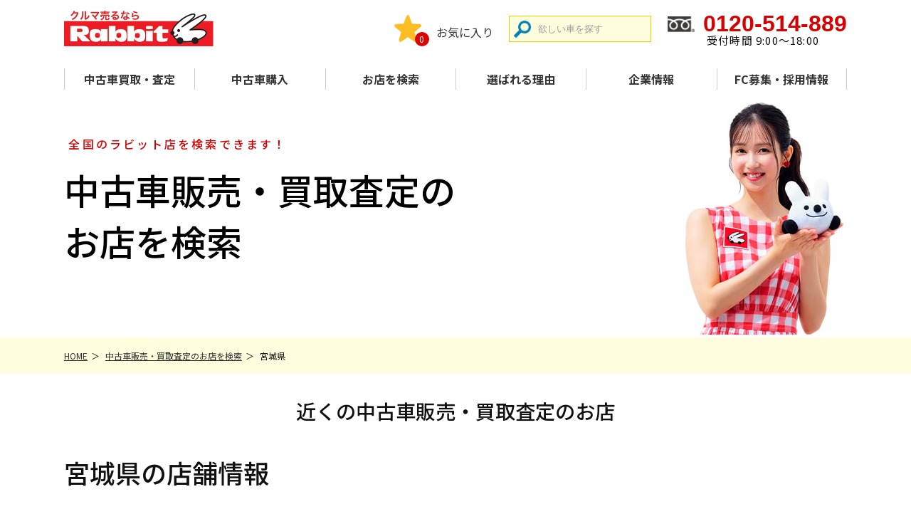

--- FILE ---
content_type: text/html; charset=UTF-8
request_url: https://www.e-rabbit.jp/shop/?shops%5Bprefectures%5D%5Bid%5D=5
body_size: 27183
content:
<!DOCTYPE html>
<html lang="ja">

<head prefix="og:https://ogp.me/ns#">
  <!-- Google Tag Manager -->
  <script>
    (function(w, d, s, l, i) {
      w[l] = w[l] || [];
      w[l].push({
        'gtm.start': new Date().getTime(),
        event: 'gtm.js'
      });
      var f = d.getElementsByTagName(s)[0],
        j = d.createElement(s),
        dl = l != 'dataLayer' ? '&l=' + l : '';
      j.async = true;
      j.src = 'https://www.googletagmanager.com/gtm.js?id=' + i + dl;
      f.parentNode.insertBefore(j, f);
    })(window, document, 'script', 'dataLayer', 'GTM-NZML3RR');
  </script>
  <!-- End Google Tag Manager -->

  <meta charset="utf-8">
    <title>宮城県の中古車販売・買取査定のお店を検索【ラビット】</title>
    <meta property="og:url" content="https://www.e-rabbit.jp/shop?shops%5Bprefectures%5D%5Bid%5D=5/">
<meta property="og:type" content="website">
<meta property="og:title" content="宮城県の中古車販売・買取査定のお店を検索【ラビット】・中古車情報なら【ラビット】">
<meta property="og:description" content="宮城県のラビット店を検索できます！中古車の買取・販売、無料の買取査定、中古車オークション、お見積りなどお気軽にご相談ください。">
<meta property="og:site_name" content="中古車情報なら【ラビット】">
<meta property="og:image" content="https://www.e-rabbit.jp/build/assets/ogp-AQlkLrCx.png">
  <meta name="description" content="宮城県のラビット店を検索できます！中古車の買取・販売、無料の買取査定、中古車オークション、お見積りなどお気軽にご相談ください。">
  <script type="application/ld+json">
  {
    "@context": "https://schema.org",
    "@type": "BreadcrumbList",
    "itemListElement": [
              { "@type": "ListItem", "position": 1, "name": "HOME", "item": "https://www.e-rabbit.jp" },
              { "@type": "ListItem", "position": 2, "name": "中古車販売・買取査定のお店を検索【ラビット】", "item": "https://www.e-rabbit.jp/shop/" },
              { "@type": "ListItem", "position": 3, "name": "宮城県", "item": "https://www.e-rabbit.jp/shop/?shops%5Bprefectures%5D%5Bid%5D=5" }
          ]
  }
</script>
  <meta name="viewport" content="width=1280">
<meta http-equiv="X-UA-Compatible" content="IE=edge">
<meta name="apple-mobile-web-app-capable" content="yes">
<meta name="format-detection" content="telephone=no">
<meta name="api" type="cars" route="/api/v1/cars/">
<meta name="api" type="shops" route="/api/v1/shops/">
  <link rel="canonical" href="https://www.e-rabbit.jp/shop/">
<link rel="preconnect" href="https://fonts.googleapis.com">
<link rel="preconnect" href="https://fonts.gstatic.com" crossorigin>
<link href="https://fonts.googleapis.com/css2?family=Noto+Sans+JP:wght@400;500;700&display=swap" rel="stylesheet">
<link rel="icon" href="https://www.e-rabbit.jp/build/assets/favicon-CCnf0eDz.ico">
<link rel="api" type="cars" href="/api/v1/cars/">
<link rel="api" type="shops" href="/api/v1/shops/">
<link rel="api" type="prefectures" href="/api/v1/prefectures/">
<script src="https://code.jquery.com/jquery-3.6.1.min.js" integrity="sha256-o88AwQnZB+VDvE9tvIXrMQaPlFFSUTR+nldQm1LuPXQ=" crossorigin="anonymous"></script>
    <link rel="preload" as="style" href="https://www.e-rabbit.jp/build/assets/app-BIdSGGxv.css" /><link rel="modulepreload" as="script" href="https://www.e-rabbit.jp/build/assets/app-7ScFGF2N.js" /><link rel="modulepreload" as="script" href="https://www.e-rabbit.jp/build/assets/_commonjsHelpers-Cpj98o6Y.js" /><link rel="stylesheet" href="https://www.e-rabbit.jp/build/assets/app-BIdSGGxv.css" /><script type="module" src="https://www.e-rabbit.jp/build/assets/app-7ScFGF2N.js"></script>  <link rel="preload" as="style" href="https://www.e-rabbit.jp/build/assets/app-Disi5IWf.css" /><link rel="modulepreload" as="script" href="https://www.e-rabbit.jp/build/assets/smooth-scroll-bmq_Uneo.js" /><link rel="modulepreload" as="script" href="https://www.e-rabbit.jp/build/assets/common-BmPUIKnV.js" /><link rel="modulepreload" as="script" href="https://www.e-rabbit.jp/build/assets/form_validation-DrfJWP5b.js" /><link rel="modulepreload" as="script" href="https://www.e-rabbit.jp/build/assets/FavoriteList-CNLnMkA9.js" /><link rel="modulepreload" as="script" href="https://www.e-rabbit.jp/build/assets/app-DxfNz3L5.js" /><link rel="stylesheet" href="https://www.e-rabbit.jp/build/assets/app-Disi5IWf.css" /><script type="module" src="https://www.e-rabbit.jp/build/assets/smooth-scroll-bmq_Uneo.js"></script><script type="module" src="https://www.e-rabbit.jp/build/assets/common-BmPUIKnV.js"></script><script type="module" src="https://www.e-rabbit.jp/build/assets/form_validation-DrfJWP5b.js"></script><script type="module" src="https://www.e-rabbit.jp/build/assets/FavoriteList-CNLnMkA9.js"></script><script type="module" src="https://www.e-rabbit.jp/build/assets/app-DxfNz3L5.js"></script>  <link rel="stylesheet" href="/libs/slick/css/slick.css">
  <link rel="stylesheet" href="/libs/slick/css/slick-theme.css">
  <link href="/libs/jquery/css/colorbox.css" rel="stylesheet" type="text/css">
  <link rel="stylesheet" href="https://unpkg.com/scroll-hint@latest/css/scroll-hint.css">
  <script src="/libs/jquery/js/jquery.colorbox.js"></script>
  <script src="/libs/slick/js/slick.min.js"></script>
  <script src="https://unpkg.com/scroll-hint@latest/js/scroll-hint.min.js"></script>
</head>

<body>
  <!-- Google Tag Manager (noscript) -->
  <noscript><iframe src="https://www.googletagmanager.com/ns.html?id=GTM-NZML3RR"
            height="0" width="0" style="display:none;visibility:hidden"></iframe></noscript>
  <!-- End Google Tag Manager (noscript) -->
  <main id="app" class="container-flued">
    <header>
  <div class="Inner">
    <p id="logo">
      <a href="/"><img src="https://www.e-rabbit.jp/build/assets/logo-C8IeTAv0.png" alt="株式会社ラビット・カーネットワーク"></a>
    </p>
    <div class="favorite">
      <a href="/favorite-list/">
        お気に入り<span data-favorite-count></span>
      </a>
    </div>
    <div class="searchH">
      <span class="sp"></span>
      <form action="https://www.e-rabbit.jp/search/list/" method="GET">
        <input type="text" name="car[freeword][]" maxlength="255" value="" placeholder="欲しい車を探す" />
      </form>
    </div>
          <div class="telH"><a href="tel:0120514889">0120-514-889</a>　受付時間 9:00～18:00</div>
      </div>
  <div id="navToggle">
    <div><span></span><span></span><span></span></div>
  </div>
  <nav>
    <div id="Navigation">
      <ul>
        <li>
          <a href="/buy/">中古車買取・査定</a>
          <span>
            <ul>
              <li><a href="/buy/">中古車買取・査定TOP</a>
              <li><a href="/buy/kaitori/">高価買取の理由</a></li>
              <li><a href="/buy/flow/internet/">中古車の査定の流れ</a></li>
              <li><a href="/ranking/">買取強化車種</a></li>
              <li><a href="/buy/technique/">中古車をもっと高く売るコツ</a></li>
              <li><a href="/buy/voice/">お客様の声</a></li>
              <li><a href="/buy/faq/">よくある質問</a></li>
              <li><a href="/buy/maker/">メーカー別中古車買取車種一覧</a></li>
            </ul>
          </span>
        </li>
        <li>
          <a href="/search/">中古車購入</a>
          <span>
            <ul>
              <li><a href="/search/">中古車購入TOP</a>
              <li><a href="/search/contents/direct_sale/">ラビットダイレクト販売</a></li>
              <li><a href="/request/">購入リクエスト</a></li>
              <li><a href="/lease/">ラビットマイカーリース</a></li>
              <li><a href="/search/voice/">お客様の声</a></li>
              <li><a href="/search/faq/">よくある質問</a></li>
            </ul>
          </span>
        </li>
        <li><a href="/shop/">お店を検索</a></li>
        <li><a href="/about/">選ばれる理由</a></li>
        <li>
          <a href="/company/">企業情報</a>
          <span>
            <ul>
              <li><a href="/company/">企業情報TOP</a>
              <li><a href="/company/profile/">会社概要</a></li>
              <li><a href="/company/tvcm/">CMギャラリー</a></li>
              <li><a href="/company/character/">ラビカープロフィール</a></li>
              <li><a href="/company/csr/">社会・環境への取り組み</a></li>
            </ul>
          </span>
        </li>
        <li>
          <a href="/career/">FC募集・採用情報</a>
          <span>
            <ul>
              <li><a href="/career/">募集・採用情報TOP</a>
              <li><a href="/franchise/">フランチャイズ募集</a></li>
              <li><a href="/shopsite/">店舗用地募集</a></li>
              <li><a href="/career/">人材募集</a></li>
            </ul>
          </span>
        </li>
      </ul>
    </div>
  </nav>
</header>
      <!-- main-->
  <h1 id="mainK" class="shop"><span>全国のラビット店を検索できます！</span>中古車販売・<br class="sp">買取査定の<br>お店を検索</h1>
  <div id="pankuzu">
    <ol>
      <li><a href="/">HOME</a></li>
      <li><a href="/shop/">中古車販売・買取査定のお店を検索</a></li>
      <li>宮城県</li>
    </ol>
  </div>
  <!-- 店舗検索結果 -->
  <div id="resultShopLIST" class="Inner">
    <h2 class="fs-3">近くの中古車販売・<br class="sp">買取査定のお店</h2>
          <h3>宮城県の店舗情報</h3>
        <div class="shopIchiran">
              <!-- shop -->
        <div class="box">
          <div class="photo">
            <img src="/storage/images/shop_main_images/9871/13.jpg" decoding="“async”" loading="”lazy”" />
            <a href="/shop/detail/9871/">店舗詳細</a>
          </div>
          <!-- 店舗基本情報 -->
          <div class="kihon">
            <h4><a href="/shop/detail/9871/">ラビット気仙沼中央店</a>
            </h4>
                        <dl>
              <dt>TEL</dt>
              <dd>0226-21-4190</dd>
              <dt>FAX</dt>
              <dd>0226-21-4191</dd>
            </dl>
            <p>
              〒988-0043<br />
              宮城県気仙沼市南郷２－９
            </p>
            <p>
              営業時間：10：00～18：00<br />
              定休日：年中無休
            </p>
          </div>
          <ul class="ico">
            
                                                  <li><img src="https://www.e-rabbit.jp/build/assets/shop_ico_kinen-uo27P0gz.gif" alt="禁煙" /></li>
                                      <li><img src="https://www.e-rabbit.jp/build/assets/shop_ico_camp-CSVnb3Ph.gif" alt="キャンペーン" /></li>
                                      <li><img src="https://www.e-rabbit.jp/build/assets/shop_ico_daisha-CJmsPuLA.gif" alt="代車" /></li>
                                  </ul>
        </div>
                <!-- shop -->
        <div class="box">
          <div class="photo">
            <img src="/storage/images/shop_main_images/9296/11.jpg" decoding="“async”" loading="”lazy”" />
            <a href="/shop/detail/9296/">店舗詳細</a>
          </div>
          <!-- 店舗基本情報 -->
          <div class="kihon">
            <h4><a href="/shop/detail/9296/">ラビット泉八乙女店</a>
            </h4>
                          <p><a href="tel:0120-22-5456">0120-22-5456</a></p>
                        <dl>
              <dt>TEL</dt>
              <dd>022-771-5955</dd>
              <dt>FAX</dt>
              <dd>022-771-5975</dd>
            </dl>
            <p>
              〒981-3135<br />
              宮城県仙台市泉区八乙女中央３－１－６
            </p>
            <p>
              営業時間：10：00～18：30<br />
              定休日：火曜日
            </p>
          </div>
          <ul class="ico">
                            <li><img src="https://www.e-rabbit.jp/build/assets/shop_ico_coupon-CT4DgYBa.gif" alt="ご来店クーポン" /></li>
              
                          <li><img src="https://www.e-rabbit.jp/build/assets/shop_ico_kids-SGyBeJig.gif" alt="キッズ" /></li>
                                                  <li><img src="https://www.e-rabbit.jp/build/assets/shop_ico_kinen-uo27P0gz.gif" alt="禁煙" /></li>
                                      <li><img src="https://www.e-rabbit.jp/build/assets/shop_ico_camp-CSVnb3Ph.gif" alt="キャンペーン" /></li>
                                      <li><img src="https://www.e-rabbit.jp/build/assets/shop_ico_daisha-CJmsPuLA.gif" alt="代車" /></li>
                                      <li><img src="https://www.e-rabbit.jp/build/assets/shop_ico_lease-D1wGyb3V.gif" alt="カーリース" /></li>
                      </ul>
        </div>
                <!-- shop -->
        <div class="box">
          <div class="photo">
            <img src="/storage/images/shop_main_images/9353/163.jpg" decoding="“async”" loading="”lazy”" />
            <a href="/shop/detail/9353/">店舗詳細</a>
          </div>
          <!-- 店舗基本情報 -->
          <div class="kihon">
            <h4><a href="/shop/detail/9353/">ラビット仙台六丁の目店</a>
            </h4>
                          <p><a href="tel:0120-22-8502">0120-22-8502</a></p>
                        <dl>
              <dt>TEL</dt>
              <dd>022-762-9930</dd>
              <dt>FAX</dt>
              <dd>022-762-9931</dd>
            </dl>
            <p>
              〒984-0003<br />
              宮城県仙台市若林区六丁の目北町1-60
            </p>
            <p>
              営業時間：10：00～18：30<br />
              定休日：火曜日（祝日の場合、翌日が定休日）
            </p>
          </div>
          <ul class="ico">
                            <li><img src="https://www.e-rabbit.jp/build/assets/shop_ico_coupon-CT4DgYBa.gif" alt="ご来店クーポン" /></li>
              
                          <li><img src="https://www.e-rabbit.jp/build/assets/shop_ico_kids-SGyBeJig.gif" alt="キッズ" /></li>
                                      <li><img src="https://www.e-rabbit.jp/build/assets/shop_ico_caffe-BG2D_nCj.gif" alt="カフェ" /></li>
                                      <li><img src="https://www.e-rabbit.jp/build/assets/shop_ico_kinen-uo27P0gz.gif" alt="禁煙" /></li>
                                      <li><img src="https://www.e-rabbit.jp/build/assets/shop_ico_camp-CSVnb3Ph.gif" alt="キャンペーン" /></li>
                                      <li><img src="https://www.e-rabbit.jp/build/assets/shop_ico_daisha-CJmsPuLA.gif" alt="代車" /></li>
                                  </ul>
        </div>
            </div>
          <h2 class="fs-3 mb-3 text-start">東北エリアの中古車販売・<br class="sp">買取査定のお店</h2>
        <ul class="text-start d-flex">
              <li>
          <a href="https://www.e-rabbit.jp/shop/?shops%5Bprefectures%5D%5Bid%5D=2" class="link-primary pe-2 pb-3">
            青森県
          </a>
        </li>
              <li>
          <a href="https://www.e-rabbit.jp/shop/?shops%5Bprefectures%5D%5Bid%5D=3" class="link-primary pe-2 pb-3">
            岩手県
          </a>
        </li>
              <li>
          <a href="https://www.e-rabbit.jp/shop/?shops%5Bprefectures%5D%5Bid%5D=4" class="link-primary pe-2 pb-3">
            秋田県
          </a>
        </li>
              <li>
          <a href="https://www.e-rabbit.jp/shop/?shops%5Bprefectures%5D%5Bid%5D=5" class="link-primary pe-2 pb-3">
            宮城県
          </a>
        </li>
              <li>
          <a href="https://www.e-rabbit.jp/shop/?shops%5Bprefectures%5D%5Bid%5D=6" class="link-primary pe-2 pb-3">
            山形県
          </a>
        </li>
              <li>
          <a href="https://www.e-rabbit.jp/shop/?shops%5Bprefectures%5D%5Bid%5D=7" class="link-primary pe-2 pb-3">
            福島県
          </a>
        </li>
          </ul>

  </div>

  <div id="contentsTOP" class="mb-5">
    <div class="box search shopINDEX">
      <div id="searchCo">
        <div class="searchBox Address">
          <h2 class="fw-medium">住所から探す</h2>
          <div class="content">
            <form x-rabbit-geolocation x-rabbit-geolocation-auto="true" action="/shop/">
              <button class="btn" type="submit">現在地から探す</button>
            </form>
            <div class="Inn zip">
              <h3>郵便番号で検索</h3>
              <form action="/shop/">
                <label>
                  <input type="text" name="shops[zip1]" value="" maxlength="3" minlength="3" pattern="[\d]{3}"
                         placeholder="郵便番号3桁"
                         data-type="number" required />
                  -
                  <input type="text" name="shops[zip2]" value="" maxlength="4" pattern="[\d]{0,4}" placeholder="郵便番号4桁"
                         data-type="number" />
                  <input type="submit" value="検索" />
                </label>
              </form>
              <p>※郵便番号3ケタでも検索できます</p>
            </div>
            <div class="Inn shop">
              <h3>店舗名で検索</h3>
              <form action="/shop/">
                <label>
                  <input type="text" name="shops[name]" placeholder="店舗名" data-type="text" required />
                  <input type="submit" value="検索" />
                </label>
              </form>
              <p>※店舗名の一部でも検索できます</p>
            </div>
          </div>
        </div>
        <div class="searchBox Pref">
          <h2 class="fw-medium">都道府県から探す</h2>
          <div class="profCo content">
            <div class="boxPref">
  <h3 class="fs-6 pt-3 pb-1 px-0 border-0">北海道</h3>
  <ul>
    <li><a href="/shop/?shops%5Bprefectures%5D%5Bid%5D=1">北海道</a></li>
  </ul>
</div>
<div class="boxPref">
  <h3 class="fs-6 pt-3 pb-1 px-0 border-0">東北</h3>
  <ul>
    <li><a href="/shop/?shops%5Bprefectures%5D%5Bid%5D=2">青森</a></li>
    <li><a href="/shop/?shops%5Bprefectures%5D%5Bid%5D=3">岩手</a></li>
    <li><a href="/shop/?shops%5Bprefectures%5D%5Bid%5D=4">秋田</a></li>
    <li><a href="/shop/?shops%5Bprefectures%5D%5Bid%5D=5">宮城</a></li>
    <li><a href="/shop/?shops%5Bprefectures%5D%5Bid%5D=6">山形</a></li>
    <li><a href="/shop/?shops%5Bprefectures%5D%5Bid%5D=7">福島</a></li>
  </ul>
</div>
<div class="boxPref">
  <h3 class="fs-6 pt-3 pb-1 px-0 border-0">関東</h3>
  <ul>
    <li><a href="/shop/?shops%5Bprefectures%5D%5Bid%5D=8">東京</a></li>
    <li><a href="/shop/?shops%5Bprefectures%5D%5Bid%5D=9">神奈川</a></li>
    <li><a href="/shop/?shops%5Bprefectures%5D%5Bid%5D=10">千葉</a></li>
    <li><a href="/shop/?shops%5Bprefectures%5D%5Bid%5D=11">埼玉</a></li>
    <li><a href="/shop/?shops%5Bprefectures%5D%5Bid%5D=14">茨城</a></li>
    <li><a href="/shop/?shops%5Bprefectures%5D%5Bid%5D=13">栃木</a></li>
    <li><a href="/shop/?shops%5Bprefectures%5D%5Bid%5D=12">群馬</a></li>
  </ul>
</div>
<div class="boxPref">
  <h3 class="fs-6 pt-3 pb-1 px-0 border-0">甲信越・北陸</h3>
  <ul>
    <li><a href="/shop/?shops%5Bprefectures%5D%5Bid%5D=15">山梨</a></li>
    <li><a href="/shop/?shops%5Bprefectures%5D%5Bid%5D=16">長野</a></li>
    <li><a href="/shop/?shops%5Bprefectures%5D%5Bid%5D=17">新潟</a></li>
    <li><a href="/shop/?shops%5Bprefectures%5D%5Bid%5D=22">富山</a></li>
    <li><a href="/shop/?shops%5Bprefectures%5D%5Bid%5D=24">石川</a></li>
    <li><a href="/shop/?shops%5Bprefectures%5D%5Bid%5D=23">福井</a></li>
  </ul>
</div>
<div class="boxPref">
  <h3 class="fs-6 pt-3 pb-1 px-0 border-0">東海</h3>
  <ul>
    <li><a href="/shop/?shops%5Bprefectures%5D%5Bid%5D=18">愛知</a></li>
    <li><a href="/shop/?shops%5Bprefectures%5D%5Bid%5D=19">岐阜</a></li>
    <li><a href="/shop/?shops%5Bprefectures%5D%5Bid%5D=20">三重</a></li>
    <li><a href="/shop/?shops%5Bprefectures%5D%5Bid%5D=21">静岡</a></li>
  </ul>
</div>
<div class="boxPref">
  <h3 class="fs-6 pt-3 pb-1 px-0 border-0">関西</h3>
  <ul>
    <li><a href="/shop/?shops%5Bprefectures%5D%5Bid%5D=25">大阪</a></li>
    <li><a href="/shop/?shops%5Bprefectures%5D%5Bid%5D=26">兵庫</a></li>
    <li><a href="/shop/?shops%5Bprefectures%5D%5Bid%5D=27">京都</a></li>
    <li><a href="/shop/?shops%5Bprefectures%5D%5Bid%5D=28">滋賀</a></li>
    <li><a href="/shop/?shops%5Bprefectures%5D%5Bid%5D=29">奈良</a></li>
    <li><a href="/shop/?shops%5Bprefectures%5D%5Bid%5D=30">和歌山</a></li>
  </ul>
</div>
<div class="boxPref">
  <h3 class="fs-6 pt-3 pb-1 px-0 border-0">中国</h3>
  <ul>
    <li><a href="/shop/?shops%5Bprefectures%5D%5Bid%5D=31">岡山</a></li>
    <li><a href="/shop/?shops%5Bprefectures%5D%5Bid%5D=32">広島</a></li>
    <li><a href="/shop/?shops%5Bprefectures%5D%5Bid%5D=35">島根</a></li>
    <li><a href="/shop/?shops%5Bprefectures%5D%5Bid%5D=34">鳥取</a></li>
    <li><a href="/shop/?shops%5Bprefectures%5D%5Bid%5D=33">山口</a></li>
  </ul>
</div>
<div class="boxPref">
  <h3 class="fs-6 pt-3 pb-1 px-0 border-0">四国</h3>
  <ul>
    <li><a href="/shop/?shops%5Bprefectures%5D%5Bid%5D=37">愛媛</a></li>
    <li><a href="/shop/?shops%5Bprefectures%5D%5Bid%5D=36">香川</a></li>
    <li><a href="/shop/?shops%5Bprefectures%5D%5Bid%5D=39">高知</a></li>
    <li><a href="/shop/?shops%5Bprefectures%5D%5Bid%5D=38">徳島</a></li>
  </ul>
</div>
<div class="boxPref">
  <h3 class="fs-6 pt-3 pb-1 px-0 border-0">九州・沖縄</h3>
  <ul>
    <li><a href="/shop/?shops%5Bprefectures%5D%5Bid%5D=40">福岡</a></li>
    <li><a href="/shop/?shops%5Bprefectures%5D%5Bid%5D=41">佐賀</a></li>
    <li><a href="/shop/?shops%5Bprefectures%5D%5Bid%5D=42">長崎</a></li>
    <li><a href="/shop/?shops%5Bprefectures%5D%5Bid%5D=43">熊本</a></li>
    <li><a href="/shop/?shops%5Bprefectures%5D%5Bid%5D=44">大分</a></li>
    <li><a href="/shop/?shops%5Bprefectures%5D%5Bid%5D=45">宮崎</a></li>
    <li><a href="/shop/?shops%5Bprefectures%5D%5Bid%5D=46">鹿児島</a></li>
    <li><a href="/shop/?shops%5Bprefectures%5D%5Bid%5D=47">沖縄</a></li>
  </ul>
</div>
          </div>
        </div>
      </div>
    </div>
  </div>

  <!-- 店舗結果履歴 -->
  <link rel="modulepreload" as="script" href="https://www.e-rabbit.jp/build/assets/ViewedShops-CAUStbyq.js" /><link rel="modulepreload" as="script" href="https://www.e-rabbit.jp/build/assets/vue.esm-bundler-D9PIt9ZM.js" /><script type="module" src="https://www.e-rabbit.jp/build/assets/ViewedShops-CAUStbyq.js"></script>
<!-- 店舗結果履歴 -->
<div id="shopHistory" class="shopHistory Inner">
  <template v-if="shops.length">
    <h2>最近チェックしたお店</h2>
    <div class="slideArea">
      <!-- shop -->
      <div class="box" v-for="shop in shops">
        <div v-if="shop">
          <div class="photo">
            <img v-if="shop.shopMainImage" v-bind:src="shop.shopMainImage.image" />
            <a v-if="shop.url" v-bind:href="shop.url.detail">店舗詳細</a>
          </div>
          <!-- 店舗基本情報 -->
          <div class="kihon">
            <h3>
              <a v-if="shop.url" v-bind:href="shop.url.detail">{{ shop.name }}</a>
            </h3>
            <dl>
              <dt>TEL</dt>
              <dd v-if="shop.tel2">{{ shop.tel2 }}</dd>
              <dd v-else>{{ shop.tel1 }}</dd>
              <dt>FAX</dt>
              <dd>{{ shop.fax }}</dd>
            </dl>
            <p>
              〒{{ shop.zip1 }}-{{ shop.zip2 }}<br />
              {{ shop.address }}
            </p>
            <p>
              営業時間：{{ shop.opening_hours }}<br />
              定休日：{{ shop.holiday }}
            </p>
          </div>
        </div>
      </div>
  </template>
  
  
</div>
</div>
    <!-- ピックアップ -->
<div id="bnrCommon">
  <ul>
    <li>
      <a href="/company/character/"><img src="https://www.e-rabbit.jp/build/assets/bnr_rabbicar-DnPMT1Dn.jpg" alt="CMギャラリー"></a>
    </li>
    <li>
      <a href="/carticle/" target="_blank"><img src="https://www.e-rabbit.jp/build/assets/bnr_carticle-DflOG7bb.jpg" alt="Carticle カーティクル カーライフマガジン"></a>
    </li>
    <li>
      <a href="/company/csr/"><img src="https://www.e-rabbit.jp/build/assets/bnr_torikumi-B1YdzLKZ.jpg" alt="社会・環境への取り組み"></a>
    </li>
    <li>
      <a href="/company/tvcm/"><img src="https://www.e-rabbit.jp/build/assets/bnr_cm-BTTcfULY.jpg" alt="CMギャラリー"></a>
    </li>
  </ul>
</div>

<!-- footer -->
<footer>
  <ul class="listSNS">
    <li><a href="https://www.youtube.com/channel/UCAshv-zpFI5szxXQT7I1KXg" target="_blank"><img src="https://www.e-rabbit.jp/build/assets/ico_youtube-Bxv2jE2H.png"
             alt="You tube"></a></li>
    <li><a href="https://www.facebook.com/profile.php?id=100063745205314&fref=ts" target="_blank"><img src="https://www.e-rabbit.jp/build/assets/ico_fb-Hy0V-b_G.png"
             alt="公式フェイスブック"></a></li>
    <li><a href="https://twitter.com/rabbit_rcn" target="_blank"><img src="https://www.e-rabbit.jp/build/assets/ico_x-CI0_kbJg.png" alt="X"></a></li>
    <li><a href="https://www.instagram.com/rabbit_rcn/" target="_blank"><img src="https://www.e-rabbit.jp/build/assets/ico_insta-DSu8n-HV.png" alt="公式インスタグラム"></a></li>
  </ul>
  <p id="logoF">
    <img src="https://www.e-rabbit.jp/build/assets/logo-C8IeTAv0.png" alt="中古車売るならラビット">
    中古車の買取・無料査定、販売は<br>
    <span class="bb">【ラビット】</span>
  </p>
</footer>
<div class="Inner">
  <div class="boxLine" style="padding: .6em; margin: 0; line-height:2.2em">お車の買取査定・販売に関する<br class="sp">
    お問い合わせ<br>
    <img src="https://www.e-rabbit.jp/build/assets/ico_free-s5LawXpf.gif" alt="フリーダイヤル" style="width:auto; height:1em; vertical-align:middle">
    <a href="tel:0120-514-889" class="telSP" style="font-size: 1.375em;font-weight:bold;">0120-514-889</a><br class="sp">
    （電話受付 9:00～18:00）
  </div>
  <p style="text-align:left; padding: 1em 0 2em"><a href="/inquiry/">&gt;&gt; お客様相談センター</a></p>
</div>

<!-- リンク -->
<div class="linkF">
  <ul>
    <li><a href="/etc/privacy/">プライバシーポリシー</a></li>
    <li><a href="/etc/rule/">利用規約</a></li>
    <li><a href="/etc/personal/">個人情報保護方針</a></li>
    <li><a href="/etc/business/">古物営業法に基づく表示</a></li>
    <li><a href="/etc/declaration/">暴力団等反社会的勢力排除宣言</a></li>
  </ul>
</div>
<div id="Copyright">Copyright &copy; Rabbit Car Network All Rights Reserved</div>


<div id="pageTop"><a href="#top"><img src="https://www.e-rabbit.jp/build/assets/up-CskcciZz.png"></a></div>

  </main>
  <div class="__axios_request_lock">
  <div class="__spinner"></div>
  <div class="__progress"></div>
</div>
</body>

</html>


--- FILE ---
content_type: text/css
request_url: https://www.e-rabbit.jp/build/assets/app-Disi5IWf.css
body_size: 126400
content:
@charset "UTF-8";.error,.mailerr,.mail_chkerr{font-size:.75em;color:red;text-align:center}#formCo td ul{display:flex}#formCo td ul li{padding-right:2em}#formCo{text-align:left;padding:3em;margin:0 0 3em;border:3px solid #efefef;border-radius:8px}#formCo.obo{margin:0}#formCo h3,#pageCommon #formCo h3{border:0;margin:0 0 1em;background:#af243c;padding:.4em 0;border-radius:8px;font-size:1.375em;color:#fff}#formCo h3:before{display:none!important}#formCo p,#formCo li{line-height:1.8em}#formCo table{width:100%;background:url(https://www.e-rabbit.jp/build/assets/bg_p-D58nqUgC.gif) repeat;border-radius:10px;margin:2em 0 0}#formCo table+h3{margin-top:2em!important}#formCo th,#formCo td{text-align:left;padding:.8em 1em;line-height:1.8em;font-size:1.063em;vertical-align:top}#formCo th{background:url(https://www.e-rabbit.jp/build/assets/ico_hissu-Cgxyc7-q.gif) no-repeat right 1.4em;padding-right:3em}#formCo th.thNini,#formCo.confirm th,#formCo.confirm th.thNini{background:transparent}#formCo th .ss{display:block;font-weight:400;line-height:1.2em}#formCo select{font-size:1em}#formCo input#kibobi{background:#fff url(https://www.e-rabbit.jp/build/assets/ico_calendar-BEX3pVVe.png) no-repeat 15px center/1em;width:12em;padding-left:2.6em}#formCo .zip input{width:8em!important}#formCo .zip input[type=button]{width:10em!important;font-size:.688em!important;white-space:nowrap}#formCo .zip select{width:auto!important}#formCo td input.fieldL{width:94%!important}#formCo td hr{clear:both;height:1px;margin:5px 0;padding:0;border:0}#formCo input[type=radio],#formCo input[type=checkbox]{width:1.6em;height:1.6em;vertical-align:middle;margin:5px;border:1px solid #ccc}#formCo td input[type=checkbox]{width:1.28em;height:1.28em}#formCo input[type=radio]{border-radius:1.2em}#formCo input[type=button]{background:#333;color:#fff;font-size:.75em;width:auto!important;padding:.6em 1em;border-radius:8px;cursor:pointer}#formCo input.wAuto,#formCo td.wAuto input{width:auto}#formCo td select,#formCo td input,#formCo td textarea{background:#fff;border:0;padding:6px;margin:8px;font-size:1em;line-height:1.6em;vertical-align:middle;border-radius:4px;width:94%}#formCo td input[type=text]{box-shadow:0 0 0 999px #fff inset}#formCo td textarea{font-size:1.125em;line-height:1.6em;padding:10px}#formCo td.wAuto select,#formCo td.wAuto input,#formCo td.wAuto textarea,#formCo.obo td select,#formCo.obo td input{width:auto}#formCo small{font-size:x-small}#formCo #btnSend{width:640px;margin:0 auto;text-align:center;padding:2em 0 0}#formCo #btnSend input{width:280px;padding:.8em 2em;cursor:pointer;background:#d80000;color:#fff;border-radius:60px;font-size:1.25em;border:0;font-weight:900}#formCo #btnSend input.btnBack{background:#efefef;color:#666}#formCo #btnSend.confirm input{margin:0 10px}#formCo #btnSend.confirm input{float:right}#formCo #btnSend.confirm input.btnBack{float:left}::placeholder{color:#ccc}:focus::-webkit-input-placeholder{color:#ccc}:focus:-moz-placeholder{color:#ccc}:focus::-moz-placeholder{color:#ccc}:focus::placeholder{color:#ccc}#formCo h2,#formCo h3{text-align:center}#formCo #privacyBox{border:10px solid #efefef;padding:1em;height:16em;overflow:auto;margin:0 0 3em}#formCo a.telSP{font-size:3em;font-weight:700;color:#000}#formCo #privacyBox h3,#formCo #privacyBox h4{font-size:1.125em;text-align:left}#formCo #privacyBox p{font-size:.875em}.entry #contactF{display:none}.entry .btnMore{padding:4em 0}input[type=submit],input[type=text],select{-webkit-appearance:none}#formCo h2.titPv{font-size:1.25em;margin:1em 0;background:transparent;line-height:1.6em;text-align:center}#formCo .send{text-align:center}#formCo .send button{display:inline-block;font-size:1.5em;padding:1em 3em;border:3px solid #107106;border-radius:8px;color:#107106;background:#fff}#formCo .send button:hover{background:#ffc}@media print,screen and (min-width: 768px){#formCo th br{display:none}#formCo small br{display:unset}#formCo tr:nth-of-type(1) td,#formCo tr:nth-of-type(1) th{background-position:right 2.68em;padding-top:2em}#formCo th{width:30%}#formCo th.thNini{padding-right:0;width:auto}}@media screen and (max-width: 767px){#formCo{padding:.8em}.resultCo.mitsumori .shosai{padding:0 0 2em}#formCo form{padding:0}#pageCommon #formCo h3,#formCo #privacyBox h3,#formCo #privacyBox h4{font-size:1em}#formCo p,#formCo li{font-size:.875em}#formCo td input{width:95%}#formCo input,#formCo textarea,#formCo select{font-size:1.063em!important}#formCo table{margin:1.5em 0}#formCo .checkboxrequired{padding-top:1em}#formCo .checkboxrequired label{width:46%;display:inline-block}#formCo th,#formCo td{font-size:.813em;display:block;width:100%;line-height:1.5em}#formCo table th{padding:.8em 0 0 4.2em;background-position:1em 1em}#formCo table tr:nth-of-type(1) th{padding-top:1.6em;background-position:1em 2em}#formCo table th.thNini{padding-left:1em}#formCo table td{padding:.2em .6em}#formCo td textarea{margin-bottom:.6em}#formCo .labelL label{padding-left:4em;text-indent:-4em;line-height:1em}#formCo .confirm{text-align:center}#formCo input{width:70%}#formCo #btnSend{width:auto;margin-top:0;padding:0}#formCo #btnSend p{margin:1em 0 0!important}#formCo .confirm input,#formCo #btnSend input{margin:auto;width:60%;padding:10px 0}#formCo #btnSend.confirm input{margin:0 5px}#formCo #btnSend{text-align:center;margin:15px 0}#formCo #btnSend input{font-size:.875em;padding:1em 0;width:80%;margin-bottom:10px}#formCo #btnSend.confirm input,#formCo #btnSend.confirm input.btnBack{float:none}#formCo #btnSend input,#formCo #btnSend input.btnBack{background-size:10%}#formCo #btnSend input.btnBack{margin-bottom:1em!important}#formCo .send button{font-size:1em}}#pageCommon.request .Inner{min-height:10em}*:before,*{margin:0;padding:0;-webkit-box-sizing:border-box;-moz-box-sizing:border-box;box-sizing:border-box}html,body,div,span,applet,object,iframe,h1,h2,h3,h4,h5,h6,p,blockquote,pre,a,abbr,acronym,address,big,cite,code,del,dfn,em,img,ins,kbd,q,s,samp,small,strike,strong,sub,sup,tt,var,b,u,i,center,dl,dt,dd,ol,ul,li,fieldset,form,label,legend,table,caption,tbody,tfoot,thead,tr,th,td,article,aside,canvas,details,embed,figure,figcaption,footer,header,hgroup,menu,nav,output,ruby,section,summary,time,mark,audio,video{margin:0;padding:0;border:none;background:transparent;font-style:normal;font-size:100%;vertical-align:bottom}body{font-family:Noto Sans JP,sans-serif;text-align:center;color:#111;line-height:1;word-wrap:break-word}@media print{body{-webkit-print-color-adjust:exact}#navR{display:none}}#wrapper{position:relative;width:100%;overflow:hidden}a{color:#333;text-decoration:none}a:hover{color:#ccc}button{cursor:pointer;font-family:Noto Sans JP,sans-serif}img{max-width:100%;border:none;vertical-align:bottom}ul li{list-style:none}blockquote,q{quotes:none}blockquote:before,blockquote:after,q:before,q:after{content:"";content:none}area{border:none;outline:none}#hrCLEAR{clear:both;border:none}.marker{background:linear-gradient(#fff0 60%,#ff6 80%);display:inline}h2,h3,h4,h5,h6{font-weight:500;line-height:1.6em}dl,li{line-height:1.6em}p,.listNormal li{line-height:1.8em}p.catch{font-weight:400;font-size:2em}table{border:none;border-collapse:collapse}.aRIGHT{text-align:right!important}.aCENTER{text-align:center!important}.aLEFT{text-align:left!important}.verMidd{vertical-align:middle}.jcSB{justify-content:space-between}.red{color:#d80000}.redB{color:#d80000;font-weight:700}.txtTOP{font-size:.688em;vertical-align:super}.txtSUB{font-size:.688em;vertical-align:text-bottom}.txtUNDER{text-decoration:underline}.txtBLUE{color:#3693e7}.fltR,.boxR{float:right}.fltL,.boxL{float:left}.pctL{float:left;margin:0 2em 2em 0}.pctL+ul{overflow:hidden}.pctR{float:right;margin:0 0 2em 2em}.pctR img,.pctL img{padding-bottom:1em}.boxG{background:#f6f6f6}.overFH{overflow:hidden}.clearBT{clear:both}.noWRAP{white-space:nowrap}hr.lineDotted{clear:both;border:none;border-top:1px dotted #cac79b}.hide{display:none}.ss{font-size:.688em}.txtL{font-size:1.5em}.txtLL{font-size:3em}.bb{font-weight:700}.Inner{margin:auto;width:1100px}.boxLine{border:4px double #f7d5e1;border-radius:8px;background:#fff;padding:25px}video[poster]{height:100%;width:100%}iframe.gMAP{width:100%;height:600px;margin:0 0 1em}button{border:0}input{background:#fff}#pageCommon iframe.gMAP{margin:0 0 2em}.shadow{box-shadow:0 0 10px #0003}#Contents:after,.Inn:after,.clearfix:after,.boxL:after,.boxLine:after,.listInline:after{content:"";display:block;clear:both}ul li a{color:#333}.btnMore{text-align:center;clear:both}.btnMore a,.btnMore.white a:hover{display:inline-block;margin:auto;transition:all .5s;position:relative;text-decoration:none!important;line-height:1.6em}.btnMore a:before,.btnMore a:after{content:"";position:absolute}#pageCommon .btnMore a{padding:.6em 2.4em;border:3px solid #d80000;color:#fff;background:#d80000;border-radius:100px;border-top:2px solid #d80000}#pageCommon .btnMore a:hover{color:#000;background:#fff}#pageCommon .btnMore a:before{content:"";display:block;position:absolute;top:calc(50% - .3em);right:1em;width:.6em;height:.6em;border-right:2px solid #fff;border-top:2px solid #fff;transform:rotate(45deg)}#pageCommon .btnMore a:hover:before{border-color:#d80000}#pageCommon .btnMore{padding:2em 0}#pageCommon .Column .btnMore{padding:0}#pageTop{position:fixed;bottom:80px;right:10px}hr.lineDotted{margin:2em 0 0;padding:0 0 2em}#Container{background:#fdfcf7;width:100%;margin:0 auto}#Container a{color:#197ebe}#logo{width:460px;text-align:left;padding:15px 0}#logo img{width:210px}header .Inner{position:relative;display:flex;align-items:center;justify-content:space-between}header .favorite{background:url(https://www.e-rabbit.jp/build/assets/ico_star-BNcmJi20.png) no-repeat left center;width:140px;text-align:right;height:50px;position:relative;padding:1.4em 0 0}header .favorite span{display:block;position:absolute;left:30px;bottom:0;width:20px;line-height:20px;text-align:center;color:#fff;font-size:12px;background:#d00;border-radius:30px}header .searchH{margin:0 20px}header .searchH input{width:200px;border:1px solid #d9d900;padding:10px 10px 10px 40px;background:#fffddd url(https://www.e-rabbit.jp/build/assets/ico_search-DiNYmL0_.png) no-repeat 6px center/1.8em}::placeholder{color:#999}:focus::-webkit-input-placeholder{color:#f7f7f7}:focus:-moz-placeholder{color:#f7f7f7}:focus::-moz-placeholder{color:#f7f7f7}:focus::placeholder{color:#f7f7f7}header .telH{font-weight:400;font-size:.938em;letter-spacing:.08em}header .telH a{color:#d90000!important;font-family:Arial,Helvetica,sans-serif;font-size:32px;font-weight:700;display:block;background:url(https://www.e-rabbit.jp/build/assets/ico_free-s5LawXpf.gif) no-repeat left 5px/1.2em;padding:0 0 0 50px;letter-spacing:normal}#slideTXT{margin:auto;text-align:left;padding:1em 0;clear:both}@media print,screen and (min-width: 768px){#slideTXT,#slideTXT li{width:1100px;overflow:hidden}#contentsTOP p.catchTOP br{display:none}}#contentsTOP,.sateiJirei{background:url(https://www.e-rabbit.jp/build/assets/bg_p-D58nqUgC.gif) repeat}#contentsTOP p.catchTOP{font-size:1.25em;padding:2em 0;text-align:center;font-weight:700;color:#000}#contentsTOP .Inner,#contentsTOP #searchCo,.sateiJirei .Inner{display:flex;justify-content:space-between;flex-wrap:wrap;padding:0 0 3em}.sateiJirei.sagasu .Inner{padding:0}.sateiJirei.sagasu .ranking{padding:0 0 1.5em}.sateiJirei.sagasu{padding:1.5em 0}.sateiJirei .jirei{display:block;padding:0 0 5em}.sateiJirei .slick-dots{bottom:-50px;text-align:center;zoom:80%}.sateiJirei .slick-dots li.slick-active button:before{color:#d80000}#contentsTOP .Inner .box{width:530px;padding:0 0 3em;background:#fff}#contentsTOP h2,.sateiJirei h2{padding:1em 0 .6em;font-size:2.5em;font-weight:700;color:#d80000}#contentsTOP h2 .ss,.sateiJirei h2 .ss{display:block;font-weight:400;font-size:.5em;color:#333}.sateiJirei .saishin h2{color:#000;font-size:1.75em;font-weight:700;padding:1.8em 0}.sateiJirei .ranking,.sateiJirei .ranking ul{display:flex}.sateiJirei .ranking{justify-content:space-between}.sateiJirei .ranking ul li{width:160px;background:#fff;padding:1em 0;font-weight:700;font-size:.75em;margin:0 0 0 16px;white-space:normal}.sateiJirei .ranking li img{height:auto}.sateiJirei .ranking ul li strong{display:block;font-weight:400;color:#d80000}.sateiJirei .ranking h2{color:#fff;background:#d80000;text-align:center;width:200px;font-size:1.375em;position:relative;padding:1.4em 0 0;line-height:1.4em}.sateiJirei .ranking h2:after{border:20px solid #d80000;content:"";position:absolute;right:-20px;top:calc(50% - 10px);transform:rotate(45deg);z-index:5}.sateiJirei.sagasu .ranking h2{font-size:1.125em;background:#bfb000}.sateiJirei.sagasu .ranking h2 strong{font-size:1.25em}.sateiJirei.sagasu .ranking h2:after{border-color:#bfb000}.sateiJirei .ranking h2 .ss{font-weight:400;display:block;margin:10px 0 0;padding:40px 0 0;background:url(https://www.e-rabbit.jp/build/assets/ico_rank_w-BQxgPwps.png) no-repeat center top;line-height:1.2em}.sateiJirei .saishin{background:#fff}#contentsTOP .catch{min-height:240px;text-align:left;margin:0 35px;background:url(https://www.e-rabbit.jp/build/assets/sell_bg-C5OAefw0.jpg) no-repeat right top}#contentsTOP .box:nth-of-type(2) .catch{background:url(https://www.e-rabbit.jp/build/assets/buy_bg-CnRCK7M2.jpg) no-repeat right top}#contentsTOP .catch p{font-size:1.25em;font-weight:700;color:#d80000}#contentsTOP .catch p.tit{font-size:2.125em;line-height:1.2em;margin:0 0 .4em;color:#000}#contentsTOP a.btn,#contentsTOP button.btn,#pageCommon button.btnMap{transition:.3s;line-height:1em;border:0;border-radius:6px;background:#d80000 url(https://www.e-rabbit.jp/build/assets/ico_sell-GUsksvhv.png) no-repeat .4em center/1.6em;color:#fff;width:470px;margin:auto;font-size:2.25em;padding:.4em 0 1em;position:relative;box-shadow:-3px -3px 2px #00000047 inset}:is(#contentsTOP .Inner .box:nth-of-type(2) a,#contentsTOP .Inner .box:nth-of-type(2) button).btn{background:#d80000 url(https://www.e-rabbit.jp/build/assets/ico_search_w-DDoPWGo2.png) no-repeat .4em center/1.6em}:is(#contentsTOP a,#contentsTOP button).btn span{display:block;font-size:.5em}:is(#contentsTOP a,#contentsTOP button).btn:hover{text-shadow:-2px -2px 1px rgba(0,0,0,.3);opacity:.7;box-shadow:3px 3px 2px #fff6 inset,-3px -3px 2px #0009 inset}:is(#contentsTOP a,#contentsTOP button).btn:before,:is(#contentsTOP a,#contentsTOP button).btn:after{position:absolute;content:""}:is(#contentsTOP a,#contentsTOP button).btn:before{background:#fff;border-radius:100px;width:1.25em;height:1.25em;top:calc(50% - .625em);right:.6em}:is(#contentsTOP a,#contentsTOP button).btn:after{right:1.06em;top:1.5em;width:12px;height:12px;border-top:5px solid #d80000;border-right:5px solid #d80000;-webkit-transform:rotate(45deg);transform:rotate(45deg)}.jireiSlide,.jireiSlide .Inn{width:320px;margin:auto;text-align:left}.sateiJirei .jireiSlide{width:1100px}.sateiJirei .jireiSlide .Inn{width:240px;margin:0 15px}.jireiSlide .Inn p{line-height:1.4em}.sateiJirei .jireiSlide .Inn p{font-size:.875em}.jireiSlide .Inn img{width:100%;margin:0 0 1em}.sateiJirei .ranking .scrl{overflow-x:scroll}.sateiJirei .ranking li:first-child{margin-left:0}@media print,screen and (min-width: 768px){#newsINDEX dl{width:1000px;margin:1em auto}.sateiJirei .ranking{width:2000px;margin:auto;overflow:hidden}.sateiJirei .ranking h2 strong{width:200px;display:block}.sateiJirei .ranking div{overflow:hidden}.sateiJirei .ranking .scrl{margin:0 0 0 20px;overflow-x:scroll}.sateiJirei .ranking ul li{margin-bottom:16px}.sateiJirei .ranking li img{display:block;margin:0 auto}}.sateiJirei .ranking ul{width:1700px;white-space:nowrap;cursor:pointer}.sateiJirei .ranking .scrl::-webkit-scrollbar{height:5px}.sateiJirei .ranking .scrl::-webkit-scrollbar-track{background-color:#eee;border-radius:10px}.sateiJirei .ranking .scrl::-webkit-scrollbar-thumb{background-color:#000;border-radius:10px}#contentsTOP .Inner h2,#contentsTOP .Inner h3{font-size:1.75em;margin:1em 0}#contentsTOP .ranking{background:url(https://www.e-rabbit.jp/build/assets/rank_bg-B5bBApdD.png) no-repeat right 2em/90px;padding:1em 0 0;margin:auto;width:475px}#contentsTOP .ranking h2,#contentsTOP .ranking h3{background:url(https://www.e-rabbit.jp/build/assets/ico_rank-mIgf5sxN.png) no-repeat left top;color:inherit;font-weight:500;line-height:1.2em;padding:0 0 0 2em;text-align:left}#contentsTOP .ranking span{display:block;font-weight:400;color:#666;font-size:.5em}#contentsTOP .Inner ul.sagasu,#contentsTOP .ranking ul{display:flex;justify-content:space-between;flex-wrap:wrap;margin:auto}#contentsTOP .Inner ul.sagasu{width:476px}#contentsTOP .ranking ul li{text-align:center;font-size:.75em;font-weight:700;width:32%}#contentsTOP .ranking ul li img:nth-of-type(2){width:100%}#contentsTOP .ranking ul li strong{color:#d80000;font-weight:400}#contentsTOP ul.sagasu{padding:2em 0 0}#contentsTOP ul.sagasu li{border:3px solid #d80000;border-radius:6px;font-size:1.063em;font-weight:700;width:48%;margin:1.5em 0 0}#contentsTOP ul.sagasu li a{display:block;color:#d80000;padding:3.6em 0 .8em}#contentsTOP ul.sagasu li:nth-of-type(1) a{background:url(https://www.e-rabbit.jp/build/assets/ico_search_01-sAlxCpN-.png) no-repeat center .4em}#contentsTOP ul.sagasu li:nth-of-type(2) a{background:url(https://www.e-rabbit.jp/build/assets/ico_search_02-CUohJV85.png) no-repeat center .4em}#contentsTOP ul.sagasu li:nth-of-type(3) a{background:url(https://www.e-rabbit.jp/build/assets/ico_search_03-BwKKVxdD.png) no-repeat center .4em}#contentsTOP ul.sagasu li:nth-of-type(4) a{background:url(https://www.e-rabbit.jp/build/assets/ico_search_04-CR5WvvaD.png) no-repeat center .4em}#contentsTOP .box.search{background:#fff;padding:2em 0 0}#contentsTOP .box.search h2{font-size:1.875em;color:#000}#contentsTOP .box.search h2+p{color:#d80000;font-size:2.5em;margin:0}#contentsTOP .box.search h2+p+p{margin:1em 0}#contentsTOP #searchCo{width:1100px;margin:auto}#contentsTOP #searchCo h2,#contentsTOP #searchCo h3{font-size:1.25em;color:#000;padding:1em}#contentsTOP #searchCo h3{color:#000;margin:0 0 .8em}#contentsTOP #searchCo .searchBox{background:url(https://www.e-rabbit.jp/build/assets/bg_p-D58nqUgC.gif) repeat;padding:1em 0}#contentsTOP #searchCo .Inn{margin:1em 1em 0;padding:1.4em 0 .8em;background:#fff}#contentsTOP #searchCo .searchBox.Address{width:310px}#contentsTOP #searchCo .searchBox.Address form{display:flex;justify-content:space-between;margin:0 10px}#contentsTOP #searchCo .searchBox.Address p{font-size:.875em;margin:10px;color:#666}#contentsTOP #searchCo .searchBox.Address input{padding:.8em;margin:0 3px;border:1px solid #ccc}#contentsTOP #searchCo .searchBox.Address input[type=button]{background:#333;border:0;color:#fff;padding:.66em .8em}#contentsTOP #searchCo .searchBox.Address .zip input:nth-of-type(1){width:70px}#contentsTOP #searchCo .searchBox.Address .zip input:nth-of-type(2){width:100px}#searchCo .searchBox.Address button.btn,#contentsTOP button.btn.genzaichi,#pageCommon button.btnMap{width:12em;font-weight:700;font-size:1.125em;padding:1em 0 1em 1em;background:#d80000 url(https://www.e-rabbit.jp/build/assets/ico_pin-D3rQVwXh.png) no-repeat .4em center/2.2em;margin:1em auto}#contentsTOP button.btn.genzaichi{margin-bottom:3em}#contentsTOP button.btn.genzaichi:before,#contentsTOP button.btn.genzaichi:after{display:none!important}#contentsTOP #searchCo .searchBox.Address button.btn:before,#contentsTOP #searchCo .searchBox.Address button.btn:after{display:none}#contentsTOP #searchCo .searchBox.Pref{width:760px}.searchBox.Pref .profCo{display:flex;flex-wrap:wrap;align-items:flex-start;justify-content:space-between;margin:auto;background:#fff;width:730px;border:15px solid #fff;padding:0 10px 10px}.searchBox.Pref .boxPref{width:32%;background:#fff}.searchBox.Pref h3{text-align:left;padding:1.5em 0 .4em}.searchBox.Pref ul{display:flex;flex-wrap:wrap;align-items:flex-start}.searchBox.Pref ul li{line-height:1.2em;width:22%;border:1px solid #ccc;border-radius:4px;padding:.28em 0;font-size:13px;margin:0 8px 8px 0;color:#ccc}.searchBox.Pref ul li:nth-of-type(4n){margin-right:0}#newsINDEX{background:repeating-linear-gradient(-45deg,#ffffda,#ffffda 2px,#fff 0 7px);margin:auto;padding:40px 0;background-size:150px}#newsINDEX.kaso{width:1100px}#newsINDEX h2{text-align:center;font-size:1.875em;padding:1em 0 5em;background:url(https://www.e-rabbit.jp/build/assets/news_bg-9ntIZxp4.png) no-repeat center bottom;font-weight:400;margin:0 0 .5em}#newsINDEX dl{background:#fffddd;border:1.5em solid #fffddd;text-align:left}#newsINDEX dl a{display:flex;padding:1em 0}#newsINDEX dl a:hover dt span{opacity:.4}#newsINDEX dt,#newsINDEX dd{font-weight:400;line-height:1.8em}#newsINDEX dd a{color:#333}#newsINDEX dt span,.date span{display:inline-block;margin:0 1em;padding:2px 0;width:8em;text-align:center;color:#1b79be;font-size:.75em;border:1px solid #ccc;line-height:normal;vertical-align:baseline;background:#fff}#newsINDEX dt span.camp,.date span.camp{color:#d93600}.date{text-align:right;padding:1em 0;margin:1em 0 3em;border-top:1px dotted #ccc;border-bottom:1px dotted #ccc}#pageCommon.articleCo h2{padding:2em 0 0;font-size:2em}#pageCommon.articleCo img{max-width:100%;height:auto}#newsINDEX dd .new{font-size:11px;color:#fff;padding:.2em .6em;border-radius:4px;background:#d80000;display:inline-block;line-height:1.6em}#newsINDEX p{padding:2em 0 0;font-size:1.125em}#newsINDEX p a{text-decoration:underline}#riyuINDEX{background:#af243c;padding:60px 0}#riyuINDEX h2{font-size:2.25em;margin:0 0 1.6em;color:#fff}#riyuINDEX ul{display:flex;justify-content:space-between;width:1000px;margin:auto;padding:0 0 4em}#riyuINDEX ul li{background:#fff;border-radius:8px;border:2px solid #000;box-shadow:10px 10px #000;width:20%}#riyuINDEX ul li a{padding:6em 0 1em;display:block;font-size:1.313em;transition:.6s all;color:#000;font-weight:700}#riyuINDEX ul li:nth-of-type(1) a{background:url(https://www.e-rabbit.jp/build/assets/ico_riyu_01-Cz_49_ZK.png) no-repeat center 14px;background-size:100px}#riyuINDEX ul li:nth-of-type(2) a{background:url(https://www.e-rabbit.jp/build/assets/ico_riyu_02-ChVe9dzl.png) no-repeat center 14px;background-size:100px}#riyuINDEX ul li:nth-of-type(3) a{background:url(https://www.e-rabbit.jp/build/assets/ico_riyu_03-DtyksMvH.png) no-repeat center 14px;background-size:100px}#riyuINDEX ul li:nth-of-type(4) a{background:url(https://www.e-rabbit.jp/build/assets/ico_riyu_04-CgvRfHU4.png) no-repeat center 14px;background-size:100px}#riyuINDEX .btnMore a{background:#ff0;padding:.8em 3em .8em 4em;color:#000;font-weight:700;font-size:1.125em;border-radius:50px}#riyuINDEX .btnMore a:before,#riyuINDEX .btnMore a:after{content:"";display:block;position:absolute;top:calc(50% - .3em);left:18px;width:16px;height:16px;border-right:4px solid #000;border-top:4px solid #000;transform:rotate(45deg)}#riyuINDEX .btnMore a:after{left:28px;width:12px;height:12px}@media print,screen and (min-width: 768px){header{height:140px}#navR{position:fixed;right:0;top:160px}footer{padding:100px 0 0;width:1100px;margin:auto}footer .boxL{width:25%}.sp,#navFIXsp{display:none!important}.ovFHpc{overflow:hidden}a[href^="tel:"]{font-family:Arial,Helvetica,sans-serif;pointer-events:none;cursor:text;text-decoration:none!important;color:#666!important}.ankP{display:block;clear:both;padding-top:100px;margin-top:-100px}body,html{min-width:1240px}.btnMore a{min-width:200px}h1#mainK{width:1100px;margin:auto}.fltPC{padding:0 0 2em}.fltPC ul,.fltPC dl,.fltPC div{float:left;width:50%}}@media print,screen and (min-width: 2000px){#mainINDEX{background-size:100%}}@media print{#pageTop img{display:none}header.fixed{position:relative!important}}#mainK{width:1100px;margin:auto;font-size:3.125em;padding:1em 0 2em;text-align:left;font-weight:500;color:#000}#mainK.sub{font-size:2em;padding:1em 0}#mainK.buy{background:url(https://www.e-rabbit.jp/build/assets/main-CLHWet4U.jpg) no-repeat right top}#mainK.buy.sub{background-size:40%}#mainK.search{background:url(https://www.e-rabbit.jp/build/assets/main-C2YuZYk4.jpg) no-repeat left top;text-align:center}#mainK.search.sub{background-size:20%}#mainK.shop{background:url(https://www.e-rabbit.jp/build/assets/main-MeHcLSET.jpg) no-repeat right top;line-height:normal}#mainK.shop.sub{background-size:15%}#mainK.shopDetail{font-size:2.25em}#mainK.about{text-align:center;background:url(https://www.e-rabbit.jp/build/assets/tab_bg_01-eT877n25.jpg) no-repeat left center}#mainK.news{background:url(https://www.e-rabbit.jp/build/assets/news_bg-9ntIZxp4.png) no-repeat right center}#mainK.fc{background:url(https://www.e-rabbit.jp/build/assets/img_shop-DqWuzj-R.png) no-repeat right center/auto 100%}#mainK.etc{background:url(https://www.e-rabbit.jp/build/assets/news_bg-9ntIZxp4.png) no-repeat right center}#mainK span{display:block;color:#d80000;font-size:16px;margin:0 0 1em .4em}#mainSearch{border-top:2px solid #af243c;font-size:1.875em}#mainSearch span{display:block;width:1100px;text-align:left;padding:1.5em 0;margin:auto}footer{padding:60px 0 40px;display:flex;flex-direction:row-reverse;width:1100px;justify-content:space-between;margin:auto}#logoF{text-align:left;font-size:.875em}#logoF .bb{font-size:1.125em;font-weight:700}#logoF img{float:left;margin:-.8em 1em 1em 0;width:260px}#logoF a{display:block;clear:left;text-decoration:underline}footer ul.listSNS{width:360px;display:flex}footer ul.listSNS li{width:25%;text-align:right}footer ul.listSNS li img{width:50px}#Copyright{padding:1.6em 0;font-size:.813em;clear:both;color:#fff;background:#af243c}.linkF{background:#f6f6f6;padding:40px 0}.linkF ul{display:inline-flex}.linkF ul li{padding:0 .8em;font-size:.875em}#bnrCommon{background:url(https://www.e-rabbit.jp/build/assets/bg_p-D58nqUgC.gif) repeat;padding:40px 0}#bnrCommon ul{display:inline-flex}#bnrCommon ul li{margin:0 15px}ul.listNormal{clear:none;margin:0 0 1.8em}ul.listNormal.clearBT{clear:both}ul.listEvent li{float:left;padding-right:2em!important}ol ul.listNormal{margin-bottom:0;padding:0!important}ul.listNormal li{position:relative;padding:.3em 0 .3em 1em!important}ul.listNormal.noBG li{padding-left:0!important}ul.listNormal li:after,ul.listNormal li:before{position:absolute;left:0;margin:auto;content:"";vertical-align:middle}ul.listNormal li:before{top:1em;width:8px;height:8px;border-top:2px solid #ccc;border-right:2px solid #ccc;-webkit-transform:rotate(45deg);transform:rotate(45deg)}ul.listNormal li.noList{padding-left:0;font-weight:700}label{cursor:pointer}ul.listNote{margin:0 0 2em}ul.listNote li{font-size:.813em;padding:0 0 .4em 1.2em!important;text-indent:-1.18em;line-height:1.6em;text-align:left}ol ul.listNote{margin:0}ol.listABC li{list-style:lower-alpha}dt{font-weight:700}.bnr{padding:0 0 80px}.listAnk{text-align:center;padding:0 0 3em;display:flex;flex-wrap:wrap;justify-content:space-between;clear:both}.listAnk li{width:19%;margin:0 0 1em;font-weight:700}.listAnk.m02 li{width:48%}.listAnk.m03 li{width:32%}.listAnk.m04 li{width:23.4%}.listAnk li a{transition:all 1s;position:relative;display:block;color:#ccc!important;padding:.8em 0 1.6em;text-decoration:none!important;background:#efefef;border:2px solid #efefef;border-radius:8px;transition:.6s}.listAnk li.ov a,.listAnk li a:hover{background:#d80000;border:2px solid #d80000;color:#fff!important}.listAnk li a:before{content:"";position:absolute;right:1em;left:calc(50% - .3em);bottom:.5em;width:.6em;height:.6em;border-top:2px solid #ccc;border-right:2px solid #ccc;transform:rotate(-45deg)}.listAnk li.ov a:before,.listAnk li a:hover:before{border-color:#fff;transform:rotate(135deg);bottom:1em}dl.dlNormal{text-align:left;padding:0 0 2em;line-height:1.6em}dl.dlNormal dt{color:#cf7892;font-size:1.25em;padding:.25em 0 .25em .8em;position:relative;background-size:1em;border-left:1px solid #cf7892;margin:0 0 .6em}dl.dlNormal.Number dt{border:0;padding-left:0}dl.dlNormal dd{padding:.6em 0 1em 1em;position:relative}dl.dlNormal dd:before{content:"";position:absolute;left:0;top:1em;width:8px;height:8px;border-top:2px solid #ccc;border-right:2px solid #ccc;-webkit-transform:rotate(45deg);transform:rotate(45deg)}dl.dlNormal dd+dt{margin-top:1em}dl.dlNormal.dlInline dt{clear:left}dl.dlNormal.dlInline dd{float:left;width:28%}dl.dlNormal.dlInline:after{clear:both;display:block;content:""}caption{text-align:left;padding:1em 0 1em 1.28em;line-height:1.4em;font-size:1.5em;position:relative}caption:before{position:absolute;content:"";width:1em;height:1em;-webkit-border-radius:50%;border-radius:60%;background:#000;left:0;top:1.25em}caption:after{position:absolute;content:"";left:.3em;top:1.6em;width:.24em;height:.24em;border-top:2px solid #fff;border-right:2px solid #fff;-webkit-transform:rotate(45deg);transform:rotate(45deg)}.tbl,.tblNormal{margin-bottom:2em}.tbl table,.tblNormal table{width:100%;margin-bottom:1.5em}.tblFlt table,.wAuto table{width:auto}.tblNormal th,.tblNormal td{border:1px solid #dcdcc5;vertical-align:middle;padding:1.5em 2em;line-height:1.8em}.tblNormal th{background:#f5f4e9;text-align:center}.tblNormal.MD table{border-collapse:separate;border-spacing:5px}.tblNormal.MD th{background:#fcc;position:relative}.tblNormal.MD th:after{position:absolute;content:"";border:4px solid #fff;inset:0}.tblNormal.MD tr:nth-of-type(2) th{background:#e3e3eb}.tblNormal th.thClr{background:#fefde0}.tblNormal td{background:#fff}.tblNormal td .icoMAP{float:right;margin-left:.8em}.tbl th,.tbl td{line-height:1.8em;text-align:left;padding:1.5em .5em}.tbl th{border-bottom:3px solid #cf7892}.tbl td{border-bottom:1px solid #ddd}td{overflow-wrap:break-word!important;word-wrap:break-word!important}.tbl td ul,.tblNormal td ul{margin-left:-1em}.tbl td ul li,.tblNormal td ul li{text-indent:-1em;padding:.2em 0 .2em 2em}.tblNormal td ul.listNormal{margin:0 0 .5em .6em}.tblNormal td ul.listNormal li{text-indent:0}.half th,.half td{width:50%;text-align:center}#pankuzu{background:#fffddd;padding:1em 0}#pankuzu.shop{background:transparent}#pankuzu ul,#pankuzu ol{text-align:left;display:flex;flex-wrap:wrap;margin:auto;width:1100px}#pankuzu li{display:inline-block;position:relative;padding-right:1.4em;margin-right:8px;font-size:.75em}#pankuzu li:before{content:"＞";width:1em;height:1em;line-height:1;text-align:center;font-size:1em;color:inherit;position:absolute;top:50%;right:0;-webkit-transform:translateY(-50%);transform:translateY(-50%)}#pankuzu li:last-child{margin-right:0;padding-right:0}#pankuzu li:last-child:before{content:normal}#pankuzu a{text-decoration:underline}#pageCommon{text-align:left;padding:0 0 60px}.bgP #pageCommon{padding:0}.common{text-align:left;padding:60px 0}#pageCommon h2{font-size:2.5em;margin:0 0 1em;line-height:1.6em}.common h2{font-size:2em;margin:0 0 1em}.common p{margin:0 0 2em}#pageCommon h3{font-size:2em;position:relative;padding:1em 0 0 1em;color:#d80000;margin:1em 0;border-top:1px dotted #666;clear:both}#pageCommon .Column h3{font-size:1.5em;margin-top:0}#pageCommon .Column .box h3:nth-of-type(1){margin-top:-.6em}#pageCommon div+h3,#pageCommon .Column h3,#pageCommon h3.noBorder{border:0}#pageCommon h3:before{position:absolute;width:.6em;height:4px;content:"";left:0;top:1.8em;background:#d80000}#pageCommon h3.noBorder{margin-top:0}#pageCommon p+h3,#pageCommon p+h4{margin-top:2em}#pageCommon h3+h4{margin-top:0}#pageCommon h4{padding:.4em .8em;border-radius:8px;font-size:1.5em;border:4px double #f1e65a;background:#fffddd;margin:2em 0 1em;color:#000;clear:both}#pageCommon .boxLine h4,#pageCommon .Column h4{margin-top:0;font-size:1.375em}#pageCommon .Column.three h4{font-size:1.125em;text-align:center;border:0;background:transparent;position:relative;margin:0 0 .6em}#pageCommon .Column.three h4:after{width:3em;height:2px;position:absolute;content:"";bottom:0;left:calc(50% - 1.5em);background:#d80000}#pageCommon h5{font-size:1.375em;padding:0 0 .6em;border-bottom:1px dotted #999;position:relative;margin:3.5em 0 1em;color:#000;clear:both}#pageCommon .boxLine h5,#pageCommon .Column h5{margin-top:0;font-size:1.125em}#pageCommon .Column .boxLine{margin:0 0 1.5em}#pageCommon .Column.bordered p{margin:.5em 0}#pageCommon h4+h5{margin-top:2em}#pageCommon h6{font-size:1.25em;margin:0 0 1em;font-weight:400}#pageCommon hr+h3{margin-top:1em}#pageCommon a{text-decoration:underline}#pageCommon p{margin:0 0 2em}#pageCommon .boxLine p{margin:.4em 0}#pageCommon ol{margin:0 0 1.6em 2em}#pageCommon ol li{line-height:1.8em;padding:0 0 1em}#pageCommon ol.olKakko{margin-left:-.4em}#pageCommon ol.olKakko li{padding:0 0 .4em 2.6em;text-indent:-2.6em;list-style:none}#pageCommon p.catch{text-align:center;font-size:1.75em;font-weight:700;margin-bottom:.6em}#pageCommon p.mgnB{margin-bottom:.5em}#pageCommon .aCENTER p,#pageCommon p.aCENTER{text-align:center}#pageCommon .boxL p{font-size:.938em}#pageCommon td hr{border:0;height:10px;margin:0;padding:0}#pageCommon td ul.listNormal{margin:0 0 .5em .6em;padding:0}.bgW{background:#fff;padding:5em 0}.Column{display:flex;flex-wrap:wrap}.Column.two{justify-content:space-between}.Column.two .box,.Column.two li{width:520px;margin:0 0 2em}.etc .Column.two .box,.etc .Column.two li{width:480px}.Column.three .box,.Column.three li{width:330px;margin:0 30px 2em 0}.Column.three .box:nth-of-type(3n),.Column.three li:nth-of-type(3n),.etc .Column.four box:nth-of-type(4n),.etc .Column.four li:nth-of-type(4n){margin-right:0}.etc .Column.three .box,.etc .Column.three li{width:314px}.etc .Column.four .box,.etc .Column.four li{width:24%}.Column .box img,.Column li img{width:100%;margin:0 0 10px}.Column.bordered .box{background:#fff;border:3px solid #d80000;padding:1.6em;border-radius:10px}#sateiTOP{padding:30px 0;background:url([data-uri]) repeat}#sateiTOP h2{padding:1em 0 1em 1.8em;font-size:2.25em;font-weight:400;background:url(https://www.e-rabbit.jp/build/assets/ico_riyu_01-Cz_49_ZK.png) no-repeat left center/1.6em;display:inline-block}#sateiTOP ul{display:flex;justify-content:space-between;width:1100px;margin:auto}#sateiTOP ul li{width:354px;font-size:1.125em;text-align:left;padding:1em 0 0 170px;font-weight:500;border-radius:8px;height:140px}#sateiTOP ul li div{font-size:1.375em;color:#d80000;display:block}#sateiTOP ul li:nth-of-type(1){background:#fff url(https://www.e-rabbit.jp/build/assets/tab_bg_01-eT877n25.jpg) no-repeat left center}#sateiTOP ul li:nth-of-type(2){background:#fff url(https://www.e-rabbit.jp/build/assets/tab_bg_02-DeSrVp0H.jpg) no-repeat left center}#sateiTOP ul li:nth-of-type(3){background:#fff url(https://www.e-rabbit.jp/build/assets/tab_bg_03-CQwelvw2.jpg) no-repeat left center}#sateiForm{padding:60px 0;background:#fff}#sateiForm ul{display:flex;justify-content:center}#sateiForm ul li{padding-right:20px}#sateiForm .Inner{text-align:left}@media print,screen and (min-width: 768px){#pageCommon .boxLine p.catch{font-size:1.375em}#sateiForm .Inner table{float:left}#sateiForm .boxContinue table{float:right}}#sateiForm th,#sateiForm td{font-size:.938em;vertical-align:top}#sateiForm th{white-space:nowrap;padding:1.25em 1.8em 0 2.8em;position:relative;font-weight:400}#sateiForm th .hissu{position:absolute;font-size:.688em;color:#d80000;border:1px solid #d80000;padding:.2em 0;width:3em;left:0;text-align:center;top:1.8em;border-radius:4px}#sateiForm br+select,#sateiForm br+input{margin-top:10px}#sateiForm td{padding:.5em 0 .8em}#sateiForm td select,#sateiForm td input[type=text]{background:#fdf4f7;border-radius:4px;padding:.8em;border:1px solid #ccc}#sateiForm td input[type=radio]{width:1.2em;height:1.2em;vertical-align:middle}#sateiForm td input[type=button]{background:#333;color:#fff;border-radius:60px;margin-left:1em;padding:.4em 1.2em;border:0}#sateiForm td input#town,#sateiForm td input#tel,#sateiForm td input#email{width:340px}#sateiForm td select{width:400px}#sateiForm td ul{display:flex;padding:.28em 0 0}#sateiForm td ul li+li{margin-left:2em}#sateiForm input[type=submit],#sateiForm input[type=button]{border:2px solid #d80000;background:#fff;border-radius:6px;padding:.8em 2.4em;color:#d80000;margin:1em auto;cursor:pointer}#sateiForm input[type=submit]{font-size:1.375em;display:block}#sateiForm input[type=submit]:hover,#sateiForm input[type=button]:hover{background:#ffc}#sateiForm input[type=submit]+p{color:#666;font-size:.813em}#oyakudachi{padding:60px 0}#oyakudachi h2{font-size:2.25em;background:url(https://www.e-rabbit.jp/build/assets/shop_bg_02-C3csgQsb.png) no-repeat left center,url(https://www.e-rabbit.jp/build/assets/shop_bg_01-FB7yc_TP.png) no-repeat right center;padding:.6em 3em;display:inline-block;margin:0 0 1em}#oyakudachi .Inner{display:flex;justify-content:space-between}#oyakudachi .lists{width:260px;border:4px solid #fae0e9;padding:1em;border-radius:8px}#oyakudachi .lists h3{font-weight:700;font-size:1.125em;color:#d80000;margin:1em 0}#oyakudachi .lists h3 a{color:#d80000;text-decoration:none}#oyakudachi .lists:nth-of-type(3) h3{letter-spacing:-.08em}#oyakudachi .lists p{text-align:left;margin:1.5em 0 .5em;font-size:.938em;line-height:1.4em}#oyakudachi .lists ul{text-align:left}#oyakudachi .lists ul li{font-size:.75em;padding-top:.4em}#oyakudachi .lists ul li a{color:#00f;text-decoration:underline}.voiceCo{background:#ffffe1;padding:30px 0}.voiceCo h2{padding:2em 0 1em;font-size:1.875em;margin:auto;width:680px;background:url(https://www.e-rabbit.jp/build/assets/koe_bg-BiYIQLwK.png) no-repeat right top/136px}.voiceCo ul{display:inline-flex}.voiceCo ul li{width:200px;padding:0 0 3em;margin:0 10px;font-size:.813em;text-align:left}.voiceCo ul li img{width:100%;margin:0 0 1em}.voiceCo .scroll+p{font-weight:700;font-size:1.75em;clear:both;color:#d80000}.ichiranBrand{padding:60px 0}.ichiranBrand.buy h2,.ichiranBrand.sagasu h3{width:1100px;margin:auto;padding:.6em 0;background:url(https://www.e-rabbit.jp/build/assets/bg_p-D58nqUgC.gif) repeat;font-size:1.5em}.ichiranBrand .Inner h3{width:auto;margin:0 0 1em}.ichiranBrand .Inner.kotsu{padding:3em 0}.ichiranBrand .Inner.kotsu h2{width:100%}.ichiranBrand .Inner.kotsu h3{color:#d80000;font-size:1.125em;padding:2em 0 .6em}.ichiranBrand .Inner.kotsu p{text-align:left}.ichiranBrand h2 img{vertical-align:middle}.ichiranBrand .Inner,.ichiranBrand .Inner ul{display:flex;justify-content:space-between;flex-wrap:wrap}.ichiranBrand .Inner ul{align-items:center;padding:0 0 3em}.ichiranBrand .Inner div{width:520px}.ichiranBrand.sagasu .Inner h3{margin-top:2em}.ichiranBrand .Inner h4{font-weight:700;color:#000;font-size:1.375em;padding:2em 0}.ichiranBrand .Inner li{width:20%;text-align:center;align-items:flex-start;font-size:.688em;padding:0 0 1em}.ichiranBrand .Inner .listBodyType{justify-content:flex-start;align-items:flex-start}.ichiranBrand .Inner .listBodyType li{width:25%}.ichiranBrand .Inner li:last-child{font-size:.813em}.ichiranBrand .Inner li:last-child a{color:#00f;text-decoration:underline}.ichiranBrand .Inner li img{width:60%;display:block;margin:0 auto 5px}.ichiranBrand .Inner .listBodyType li img{width:80%}.catchSearch{background:#0079d0}.catchSearch p{text-align:left;width:1100px;padding:2em 0;margin:auto;background:url(https://www.e-rabbit.jp/build/assets/img_shop-DqWuzj-R.png) no-repeat right bottom/260px;color:#fff;font-weight:700;font-size:2.125em}.mokuteki label{text-align:center;display:block;padding:.8em 0 3.4em;position:relative}.mokuteki label:after{content:"";position:absolute;bottom:.6em;left:calc(50% - 28px);width:54px;height:26px;width:0;height:0;border-style:solid;border-width:26px 27px 0 27px;border-color:#d80000 transparent transparent transparent}.mokuteki select{font-size:1.25em;background:#f6f6f6;border-radius:6px;padding:.6em .6em .6em 2em;width:90%;display:block;color:#bbb;margin:auto;border:0}.mokuteki option{color:#444}.mokuteki input[type=submit],.mokuteki input[type=button]{border:3px solid #d80000;background:#fff url(https://www.e-rabbit.jp/build/assets/arrow_next-ZRRbBuwt.png) no-repeat 95.6% center/.6em;border-radius:8px;padding:.6em 3em;font-size:1.625em;cursor:pointer;position:relative;font-weight:700;margin-top:1em;transition:.6s}.mokuteki input[type=submit]:hover,.mokuteki input[type=button]:hover{background:#ffc url(https://www.e-rabbit.jp/build/assets/arrow_next-ZRRbBuwt.png) no-repeat 95.6% center/.6em}.chiikiCo{display:flex;width:1100px;margin:auto;text-align:left;padding:3em 0 0}.chiikiCo .boxPref ul{display:flex;flex-wrap:wrap}.chiikiCo .boxPref h3,.ichiranBrand.buy .chiikiCo .boxPref h2{margin:0 2em 1em 0;font-size:1em;font-weight:700;white-space:nowrap}.chiikiCo .boxPref ul li{white-space:nowrap;line-height:1.4em;font-size:.813em;min-width:4em;max-width:5em;color:#ccc}.chiikiCo .boxPref a{color:#000}.chiikiCo .boxPref a:hover{color:#ccc}.ichiranBrand.buy .chiikiCo .boxPref h2 a,.chiikiCo .boxPref h3 a{text-decoration:underline}.chiikiCo .boxPref li{padding:.4em 0 .4em 1em;text-decoration:none;display:block;position:relative}.chiikiCo .boxPref ul li:after{position:absolute;content:"";left:0;top:.8em;width:6px;height:6px;border-top:2px solid #ccc;border-right:2px solid #ccc;-webkit-transform:rotate(45deg);transform:rotate(45deg)}.listKakaku{display:flex;width:1100px;margin:auto;flex-wrap:wrap;padding:2em 0}.listKakaku li{width:160px;margin:.6em}.listKakaku li a{display:block;border:2px solid #0079d0;border-radius:6px;color:#333;text-decoration:none;padding:1em 0;transition:.6s}.listKakaku li a:hover{color:#fff;background:#0079d0}#serviceOthers{padding:80px 0;width:1100px;margin:auto;text-align:left}#serviceOthers h2{color:#000;font-size:1.75em;margin:0 0 .6em}#serviceOthers p.catch{color:#d80000;font-size:1.75em}#serviceOthers p{margin:0 0 1em;font-size:1.125em}.btnMore.request a{background:#fff url(https://www.e-rabbit.jp/build/assets/arrow_r-DO5wjNZL.png) no-repeat 94% center;border:6px solid #eee;width:500px;text-align:center;position:relative;padding:1em 1em 1em 0;font-size:1.5em;font-weight:500;color:#000;transition:.6s}.btnMore.request a:hover{background:#ffc url(https://www.e-rabbit.jp/build/assets/arrow_r-DO5wjNZL.png) no-repeat 94% center}.btnMore.request{padding:1.5em 0}.btnMore.request a strong{font-size:1.25em;color:#d80000;display:block}#serviceOthers .Request{background:url(https://www.e-rabbit.jp/build/assets/service_bg-DFoLJOiy.jpg) no-repeat left top;padding:0 0 2em 330px;margin:0 0 4em}#serviceOthers .Request .btnMore{text-align:left}@media print,screen and (min-width: 768px){#serviceOthers .pctR.w100{margin-top:-50px}.chiikiCo .boxPref{max-width:7em}.chiikiCo .boxPref+.boxPref{margin-left:.6em}.catchSearch p br{display:none}.flexPC{display:flex}}.kekka h1,#kekkaIchiran h1{background:#af243c;font-size:1.25em}.kekka h1{margin:0 0 2em}.kekka h1 span,#kekkaIchiran h1 span{display:block;color:#fff;padding:1.4em 0;text-align:left;width:1100px;margin:auto}#kekkaIchiran h1+p{text-align:right;width:1100px;padding:1em 0;margin:auto}#kekkaIchiran h1+p a{color:#00f;text-decoration:underline}#boxRefine{background:url(https://www.e-rabbit.jp/build/assets/bg_p-D58nqUgC.gif) repeat;padding:10px;text-align:left;margin:0 0 1em}#boxRefine .Inn{background:#fff;padding:2.5em;display:flex;justify-content:space-between;align-items:flex-end}#boxRefine .Inn table{margin:0 auto 0 0}#boxRefine .Inn th,#boxRefine .Inn td{font-size:1.25em;padding:.4em 0;vertical-align:top}#boxRefine .Inn th{font-weight:700;text-align:right;width:10em;white-space:nowrap}#boxRefine .Inn .jyoken{text-align:center}#boxRefine .Inn .btn{margin:1em 0 0;width:100%;background:#fff url(https://www.e-rabbit.jp/build/assets/ico_plus-9hkZwesL.png) no-repeat .8em center;height:4em;border:2px solid #af243c;border-radius:6px;cursor:pointer;box-shadow:-2px -2px 2px #00000014 inset;position:relative}#boxRefine .Inn .btn:after{position:absolute;font-size:1.125em;color:#000;font-weight:700;content:"さらに詳しい条件で絞り込む";white-space:nowrap;left:2.4em;top:1em}#boxRefine .Inn .btn.opened{background:#fff url(https://www.e-rabbit.jp/build/assets/ico_minus-B-SRWJvJ.png) no-repeat .8em center}#boxRefine .Inn .btn.opened:after{content:"閉じる";left:6.8em}#boxRefine .jyokenMore{padding:2em 0;display:none}#boxRefine .jyokenMore.opened{display:block}#boxRefine .jyokenMore th{text-align:right;font-weight:400}#boxRefine .jyokenMore th,#boxRefine .jyokenMore td{padding:.6em}#boxRefine .jyokenMore td a{text-decoration:underline;color:#00f}#boxRefine .jyokenMore .flexPC{justify-content:space-between}#boxRefine .jyokenMore .flexPC th,#boxRefine .jyokenMore .flexPC td{vertical-align:middle}#boxRefine .jyokenMore select{padding:.8em;border-radius:6px;border:1px solid #ccc;width:14em;margin:0 5px}#boxRefine .jyokenMore dl,#boxRefine .jyokenMore dd ul{display:flex;flex-wrap:wrap}#boxRefine .jyokenMore dt,#boxRefine .jyokenMore dd{padding:.8em .8em .8em 0}#boxRefine .jyokenMore input[type=checkbox]{width:1.2em;height:1.2em;margin-right:5px;vertical-align:middle}#boxRefine .jyokenMore dd.listColor ul li input[type=checkbox]{opacity:.2;position:absolute;left:0;top:0;width:30px;height:30px;z-index:10;cursor:pointer}#boxRefine .jyokenMore dd.listColor ul li{position:relative;margin:0 .8em 0 0;width:30px;height:30px}#boxRefine .jyokenMore dd.listColor ul li img{position:absolute;width:30px;height:30px;top:0;left:0}#boxRefine .jyokenMore dd.listColor ul li label{display:block;padding:5px;border-radius:6px}#boxRefine .jyokenMore dd.listColor ul li input[type=checkbox]:checked+label{background-color:#4272ed}#boxRefine .jyokenMore dd ul.listBodyType li img{margin:-.5em 0 3em;display:block}#boxRefine .jyokenMore .variable dd{white-space:nowrap}#boxRefine .jyokenMore .checkArea{flex-wrap:wrap;display:flex;margin:0 0 0 4.4em}#boxRefine .jyokenMore .checkArea dl{width:50%;display:block}#boxRefine .jyokenMore .checkArea dt{text-align:left;width:auto}#boxRefine .jyokenMore .checkArea dd ul li{padding:0 0 .8em;width:50%}#boxRefine .jyokenMore .checkArea dd{width:100%;padding-top:0;min-width:inherit}#boxRefine .jyokenMore .lastBox{margin:0 0 0 2.2em}#boxRefine .jyokenMore .lastBox dd{min-width:auto}#boxRefine .jyokenMore .lastBox input[type=text]{padding:1em;border:1px solid #ccc;border-radius:6px}@media print,screen and (min-width: 768px){#boxRefine .Inn table{width:700px;margin:0 auto 0 0}#boxRefine .Inn .jyoken{text-align:center;width:300px}#boxRefine .jyokenMore dt{text-align:right;width:10em}#boxRefine .jyokenMore dd{min-width:860px;padding-left:.4em}#boxRefine .jyokenMore .variable dd{min-width:auto;width:10em}#boxRefine .jyokenMore .variable select{width:11.4em}#boxRefine .jyokenMore dd.base li{padding-right:2.4em}#boxRefine .jyokenMore dd ul.listBodyType{width:880px;align-items:flex-start}#boxRefine .jyokenMore dd ul.listBodyType li{width:140px;font-size:.813em}#boxRefine .jyokenMore dd.carType{width:600px}#boxRefine .jyokenMore dd.carType li{padding-bottom:1em;width:10em}#boxRefine .jyokenMore .variable dt{padding-right:0;width:7em}#boxRefine .jyokenMore dd ul.listBodyType li:nth-of-type(3),#boxRefine .jyokenMore dd ul.listBodyType li:nth-of-type(9){letter-spacing:-.16em;width:160px}#boxRefine .jyokenMore .variable dt:nth-of-type(1),#boxRefine .jyokenMore .variable dt:nth-of-type(4),#boxRefine .jyokenMore .variable dt:nth-of-type(7),#boxRefine .jyokenMore .variable dt:nth-of-type(9){width:10em}#boxRefine .jyokenMore .variable dd:nth-of-type(3),#boxRefine .jyokenMore .variable dd:nth-of-type(6){width:360px}#boxRefine .jyokenMore .variable dd:nth-of-type(8){width:600px}#boxRefine .jyokenMore .variable dd:nth-of-type(9){width:870px;display:flex}#boxRefine .jyokenMore .lastBox input[type=text]{width:860px}#boxRefine .jyokenMore .variable dd:nth-of-type(9) li{padding-left:2em}#boxRefine .jyokenMore .checkArea dl:nth-of-type(3),#boxRefine .jyokenMore .checkArea dl:nth-of-type(4){width:25%}#boxRefine .jyokenMore .checkArea dl:nth-of-type(3) li,#boxRefine .jyokenMore .checkArea dl:nth-of-type(4) li{width:100%}#boxRefine .jyokenMore .lastBox dt:nth-of-type(2),#boxRefine .jyokenMore .lastBox dt:nth-of-type(3){width:auto;padding-left:1em}}.btnKaijyo{text-align:right}.btnKaijyo input{padding:.4em 1em;background:#333;color:#fff;border-radius:6px}.resultCo{text-align:left}.resultCo a{color:#00f;text-decoration:underline}.resultCo p.kekkaNo{font-size:1.125em;font-weight:700}.resultCo p.kekkaNo span{font-size:3em;font-weight:500;display:inline-block;vertical-align:baseline;color:#d80000}.resultCo .nation{display:flex;justify-content:space-between;padding:2em 0;align-items:center}.resultCo .nation.bottom{justify-content:center;padding:2em 0;border-top:1px solid #ccc}.resultCo .nation dl,.resultCo .nation dd,.resultCo .nation ul{display:inline-flex;font-weight:700}.resultCo .nation dd{padding:0 0 0 1em}.resultCo .nation ul.list li{color:#fff;border:1px solid #ccc;width:3em;line-height:3em;height:3em;margin:0 .4em 0 0;background:#d80000;text-align:center;box-sizing:content-box}.resultCo .nation ul.list li a{display:block;color:#333;text-decoration:none;background:#fff;margin:0 0 1px}.resultCo .nation ul.list li a:hover{background:#d80000;color:#fff}.resultCo .nation dd ul{padding:0 0 0 .4em}.resultCo .nation dt,.resultCo .nation dd,.resultCo .nation dd li{line-height:1em}.resultCo .nation dd li{padding:0 .4em}.resultCo .nation dd li+li{border-left:1px solid #ccc}.resultCo .box{display:flex;justify-content:space-between;padding:2em 0}.resultCo .box .photo{width:400px}.resultCo .box .photo img{width:100%}.resultCo .box dl,.resultCo .box ul{display:flex}.resultCo .box .photo ul li{margin:1em .5em 1em 0}.resultCo .box .photo ul li img{width:auto;height:36px}.resultCo .shosai{font-weight:500}.resultCo .shosai h2{font-size:1.5em;margin:0 0 .8em}.resultCo .shosai button{margin:2em 1em 2em 0}.resultCo .shosai dl{font-weight:700;align-items:baseline}.resultCo.kekkaTOP .shosai dl{padding:2em 0}.resultCo .shosai dt{font-size:.938em;padding-right:10px}.resultCo .shosai dd{font-size:1.375em}.resultCo .shosai dt:nth-of-type(2){font-size:1.25em}.resultCo .shosai dd{padding-right:.8em;font-feature-settings:"palt"}.resultCo .shosai dd:nth-of-type(3){font-size:.875em;font-weight:400}.resultCo .shosai dd:nth-of-type(2){font-size:2.85em;padding-right:.2em;color:#d80000}.resultCo .shosai dd:nth-of-type(2) span{font-size:.5em;vertical-align:baseline}.resultCo .shosai ul.info{align-items:flex-start}.resultCo .shosai ul.info li{line-height:1em;padding:0 1em;font-size:1.5em;border-left:1px solid #ccc;text-align:center}.resultCo .shosai ul.info li:first-child{border:0;padding-left:0}.resultCo .shosai ul.info li span{display:block;font-weight:400;color:#444;font-size:.688em}.resultCo .shosai p{text-align:center}.resultCo.kekkaTOP .shosai p{text-align:right}.linkList{padding:1.8em 0 4em;text-align:left;border-top:1px solid #ccc}.linkList h2{font-size:1.75em}.linkList li{padding:.4em 0 .4em 1em;position:relative}.linkList li:after{position:absolute;content:"";left:0;top:.8em;width:6px;height:6px;border-top:2px solid #ccc;border-right:2px solid #ccc;-webkit-transform:rotate(45deg);transform:rotate(45deg)}.linkList a{font-size:.85em;text-decoration:underline}.linkList dt{padding:1.6em 0 0;font-size:1.125em}.linkList dd{display:inline;padding:0 .6em;font-size:.813em;border-left:1px solid #ccc}.linkList dd a{color:#333!important;text-decoration:underline}.linkList dt+dd{border:0}.boxRequest{background:#ffffe3;padding:2em 0;margin:0 0 4em;text-align:center}.boxRequest h3{font-weight:700;font-size:1.75em;margin:0 0 1em}.boxRequest .btnMore a{margin:.5em}#kekkaDetail{text-align:left;margin:auto;padding:3em 0 0}#kekkaDetail h1{font-size:2.125em;font-weight:700}#kekkaDetail h1+p{font-size:.813em;color:#0085b2;padding:1.5em 0}#kekkaDetail .resultCo .box dl{display:block}#kekkaDetail .resultCo .sliderCar li{position:relative;line-height:1.4em}#kekkaDetail .resultCo .sliderCar li img{object-fit:cover}#kekkaDetail .resultCo .sliderCar li span{display:block;color:#fff;background:#000000b3;position:absolute;left:0;right:0;bottom:0;padding:1em;font-size:.813em}#kekkaDetail .resultCo .sliderCar li span em{font-weight:700;display:block;font-size:1.438em;margin:0 0 .4em}#kekkaDetail .thumbnail{display:flex;flex-wrap:wrap}#kekkaDetail .thumbnail li{width:9.4%;margin:2px;box-sizing:border-box;cursor:pointer}#kekkaDetail .thumbnail li.current img{opacity:.4}#kekkaDetail .thumbnail li.current{border:2px solid #d80000}#kekkaDetail .resultCo .shosai ul{display:block;text-align:center}#kekkaDetail .resultCo .shosai ul.info{display:flex;zoom:88%;clear:both;padding:0 0 2em}#kekkaDetail .resultCo .shosai ul.info li{padding:0 .5em}#kekkaDetail .resultCo .shosai button{margin:.5em auto 1.5em;display:block}#kekkaDetail .resultCo .shosai p a{display:block}#kekkaDetail a[href^="tel:"]{font-size:2.125em;font-weight:700;color:#d80000!important;padding:.2em 0 .2em 1.68em;background:url(https://www.e-rabbit.jp/build/assets/ico_free-s5LawXpf.gif) no-repeat left center/1.4em;display:inline-block!important}#kekkaDetail .resultCo .shosai p+p{font-size:.938em;font-weight:400}#kekkaDetail .tblInfo dl{margin:0 0 2em;display:flex;flex-wrap:wrap;border-collapse:collapse;border-top:1px solid #ccc;border-left:1px solid #ccc}#kekkaDetail .tblInfo dt,#kekkaDetail .tblInfo dd{padding:6px 12px;text-align:left;border-bottom:1px solid #ccc;border-right:1px solid #ccc;font-size:14px;line-height:1.2em}#kekkaDetail .tblInfo dt{background:#fdf4f7;text-align:center;width:16%}#kekkaDetail .tblInfo dd{width:17.3%}#kekkaDetail .tblInfo ul{margin:2em 0;display:flex;text-align:center;flex-wrap:wrap;align-items:center;justify-content:space-between}#kekkaDetail .tblInfo ul li{line-height:1.2em;font-size:12px;border:1px solid #cc0000;border-radius:4px;padding:.6em .8em;width:174px;margin:0 0 1em;color:#000;font-weight:700;background:#ffc}#kekkaDetail .tblInfo ul li.non{border-color:#ccc;background:#f6f6f6;color:#777;font-weight:100}#kekkaDetail .tblInfo h2{color:#fff;background:#af243c;padding:.8em;margin:2em 1px 0 0;font-size:1.125em}#kekkaDetail .shopInfo h2{color:#af243c;border:2px solid #af243c;padding:.8em;margin:2em 0;font-size:1.125em}#kekkaDetail .shopInfo h3{font-size:1.875em;margin:0 0 .5em}ul.ico{display:flex}ul.ico li{border-right:1px solid #ccc}ul.ico li:first-child{border-left:1px solid #ccc}#kekkaDetail .shopInfo ul.ico{padding:2em 0}#kekkaDetail .shopInfo .flexPC{flex-wrap:wrap;text-align:left;padding:0 0 3em}#kekkaDetail .shopInfo .flexPC dl{margin:0 0 0 2em}#kekkaDetail .shopInfo .flexPC dt,#kekkaDetail .shopInfo .flexPC dd{padding:0 0 .6em;white-space:nowrap}#kekkaDetail .shopInfo .flexPC dt{width:5em;float:left;clear:left}#kekkaDetail .shopInfo .flexPC ul{display:flex;padding:1em 0 0}#kekkaDetail .shopInfo .flexPC ul li{margin:0 2em 0 0}@media print,screen and (min-width: 768px){.resultCo .shosai{width:440px;font-weight:500}.resultCo.kekkaTOP .shosai{width:670px}#kekkaDetail{width:1100px}#kekkaDetail .shopInfo .Inn{position:relative;padding:0 0 0 450px;min-height:340px}#kekkaDetail .shopInfo .Inn .shopImg{position:absolute;left:0;top:0;width:400px}#kekkaDetail .resultCo .box dd:nth-of-type(3){float:right;padding:.6em 0 1.2em}#kekkaDetail .resultCo .slideArea{width:640px}#kekkaDetail .resultCo .box dt,#kekkaDetail .resultCo .box dd{display:inline-block}#kekkaDetail .resultCo .box dt:nth-of-type(1){display:block;padding:0 0 0 1.8em}#kekkaDetail .resultCo .shosai dd:nth-of-type(2){margin-top:-10px}}.map{background:#d80000;color:#fff;display:inline-block;line-height:.8em;padding:5px;font-size:14px;margin:0 0 0 4em;border-radius:4px}.map a{color:#fff}#contentsTOP .shopINDEX #searchCo{align-items:flex-start}#contentsTOP .shopINDEX #searchCo h2,#contentsTOP .shopINDEX #searchCo h3{position:relative;cursor:pointer}#contentsTOP .shopINDEX #searchCo h2:after{position:absolute;right:.6em;top:.5em;content:"＋";font-size:1.5em}#contentsTOP .shopINDEX #searchCo h2.opened:after{content:"－"}#contentsTOP .shopINDEX #searchCo .content{display:none}#contentsTOP .shopINDEX #searchCo .content.opened{display:block}#contentsTOP .shopINDEX #searchCo .profCo.content.opened{display:flex}#resultShopLIST h2{padding-top:30px}#resultShopLIST h3{font-size:2.25em;padding:1em 0;border-bottom:2px solid #d80000;text-align:left;margin:0 0 .5em}#resultShopLIST .shopIchiran{display:flex;flex-wrap:wrap;justify-content:space-between;align-items:flex-start}#resultShopLIST .shopIchiran .box{width:530px;border-top:1px solid #ccc;padding:2em 0;position:relative;text-align:center;display:flex;justify-content:space-between;flex-wrap:wrap}#resultShopLIST .shopIchiran .box:nth-of-type(1),#resultShopLIST .shopIchiran .box:nth-of-type(2){border:0}#resultShopLIST .shopIchiran .box .photo{width:240px;text-align:center}#resultShopLIST .shopIchiran .box .photo img{width:100%;margin:0 0 1em}#resultShopLIST .shopIchiran .box .photo a{display:block;width:6em;background:#fdf2f5;color:#d80000;border-radius:30px;margin:auto;font-size:.938em;padding:.4em 0}#resultShopLIST .shopIchiran .box .kihon{width:270px;text-align:left;padding:0 0 2em}#resultShopLIST .shopIchiran .box .kihon h4{font-size:1.25em;margin:0 0 1em}#resultShopLIST .shopIchiran .box .kihon h4 a{color:#00f;text-decoration:underline}#resultShopLIST .shopIchiran .box .kihon dt,#resultShopLIST .shopIchiran .box .kihon dd{line-height:1em}#resultShopLIST .shopIchiran .box .kihon dt{font-weight:400;padding:.26em 0;font-size:.75em;width:3em;color:#fff;text-align:center;margin:0 1em 0 0;background:#333;border-radius:4px;float:left;clear:left}#resultShopLIST .shopIchiran .box .kihon dd{padding:0 0 .6em;font-size:1.125em}#resultShopLIST .shopIchiran .box .kihon p{font-size:.813em;line-height:1.4em;margin:1em 0 0}#resultShopLIST .shopIchiran .box a[href^="tel:"]{font-size:2.125em;font-weight:700;color:#000!important;padding:.2em 0 .2em 1.68em;background:url(https://www.e-rabbit.jp/build/assets/ico_free-s5LawXpf.gif) no-repeat left center/1.4em;display:block;margin:0 0 .4em}#resultShopLIST .shopIchiran .box .ico{display:inline-flex;zoom:90%;flex-wrap:wrap;margin:auto}#resultShopLIST .shopIchiran .box .ico li{width:80px;margin:.6em 0}@media print,screen and (min-width: 768px){#resultShopLIST .shopIchiran .box .ico li:nth-of-type(8){border-left:1px solid #ccc}#shopHead{position:relative;width:1100px;margin:auto}#shopHead.coupon{padding:0}#shopHead #mainK{width:auto;padding:0 0 1em;margin:0;font-feature-settings:"palt";letter-spacing:-.048em}#mainK span{letter-spacing:.2em}.logoTEL{max-width:550px}#shopHead #mainPhoto{width:100%;overflow:hidden}#shopHead .infoBox{margin:0 0 0 1em;position:absolute;right:0;top:0}#shopHead .infoBox p{max-width:500px}}#shopHead a[href^="tel:"]{font-size:26px;padding:0 0 0 1.8em;background:url(https://www.e-rabbit.jp/build/assets/ico_free-s5LawXpf.gif) no-repeat left center/1.4em;margin:-1em auto .5em 0;font-weight:700;color:#000!important;display:block;white-space:nowrap;text-align:left}#shopHead a[href^="tel:"].tel{background:url(https://www.e-rabbit.jp/build/assets/ico_tel-D8_7d663.gif) no-repeat left center/1.4em}#shopHead .infoBox p{font-size:.875em;text-align:left;line-height:1.4em;padding:0 0 2em}#shopHead .infoBox a.map{color:#fff;font-size:.75em;display:inline-block;padding:.2em .4em;line-height:1em;margin:0 0 0 1em;border-radius:4px;background:#d80000;vertical-align:middle}.shopDetailCo .Information{padding:30px 0;display:flex;justify-content:space-between}.shopDetailCo .Information .sliderShop{width:550px}.shopDetailCo .Information .slider li{position:relative;height:400px;overflow:hidden}.shopDetailCo .Information .slider li span{display:block;position:absolute;color:#fff;font-size:.938em;padding:3em 1em 0;background:#0009;left:0;top:calc(100% - 3em);right:0;text-align:left;overflow-y:auto;cursor:pointer}.shopDetailCo .Information .slider li span:after{position:absolute;right:1em;top:1em;content:"→ Comment"}.shopDetailCo .Information .slider li span.ex{height:100%;top:0;right:0;padding:1em}.shopDetailCo .Information .slider li span.ex:after{display:none}.shopDetailCo .Information .slider li span::-webkit-scrollbar{width:6px}.shopDetailCo .Information .slider li span::-webkit-scrollbar-track{background-color:#666}.shopDetailCo .Information .slider li span::-webkit-scrollbar-thumb{background-color:#000}.shopDetailCo .Information .thumbnail{padding:1em 0 0}.shopDetailCo .Information .thumbnail li{width:130px!important;display:inline-block;margin:0;height:110px;position:relative;cursor:pointer}.shopDetailCo .Information .thumbnail li img{position:absolute;top:50%;left:50%;transform:translate(-50%,-50%);-webkit-transform:translate(-50%,-50%);-ms-transform:translate(-50%,-50%);max-height:100%}.shopDetailCo .Information .thumbnail li:first-child{margin:0}.shopDetailCo .Informatio .thumbnail .slick-track{transform:unset!important}.shopDetailCo .Informatio .thumbnail-img{opacity:.3;transition:opacity .3s linear}.shopDetailCo .Informatio .thumbnail .slick-current{opacity:1}.shopDetailCo .baseInfo{margin:auto;text-align:center;width:510px}.shopDetailCo .baseInfo h2,.shopDetailCo .baseInfo h3{font-weight:700;color:#000}.shopDetailCo .baseInfo h2{font-size:2em;padding:1.4em 0;width:10em;margin:auto;background:url(https://www.e-rabbit.jp/build/assets/shop_bg_01-FB7yc_TP.png) no-repeat left center/auto 2em,url(https://www.e-rabbit.jp/build/assets/shop_bg_02-C3csgQsb.png) no-repeat right center/auto 2em}.shopDetailCo h3{background:url(https://www.e-rabbit.jp/build/assets/bg_p-D58nqUgC.gif) repeat;font-size:1.125em;padding:1em 0;margin:2em 0 1.4em}.shopDetailCo .baseInfo button.btn{transition:.3s;line-height:1em;border:0;border-radius:6px;background:#d80000;color:#fff;width:14em;margin:auto;font-size:1.125em;padding:1.2em 0 1.4em;position:relative;box-shadow:-3px -3px 2px #00000047 inset}.shopDetailCo .baseInfo button.btn:hover{text-shadow:-2px -2px 1px rgba(0,0,0,.3);opacity:.7;box-shadow:3px 3px 2px #fff6 inset,-3px -3px 2px #0009 inset}.shopDetailCo .baseInfo button.btn:before,.shopDetailCo .baseInfo button.btn:after{position:absolute;content:""}.shopDetailCo .baseInfo button.btn:before{right:1.06em;top:1.5em;width:12px;height:12px;border-top:2px solid #fff;border-right:2px solid #fff;-webkit-transform:rotate(45deg);transform:rotate(45deg)}.shopDetailCo .baseInfo .listService{display:flex;flex-wrap:wrap}.shopDetailCo .baseInfo .listService li{font-size:.75em;padding:.28em 0;width:4.8em;margin:0 .5em .5em 0;border:1px solid #d80000;color:#d80000;border-radius:4px}.shopDetailCo .baseInfo .raiten{justify-content:space-between;display:flex;padding:1.5em 0 0}.shopDetailCo .baseInfo .raiten button{width:48%;border:2px solid #ffbf00;color:#d80000;background:#ffd url(https://www.e-rabbit.jp/build/assets/ico_calendar-BEX3pVVe.png) no-repeat .6em center/2em;padding:.68em 0 .68em 1em;font-size:1.25em;border-radius:100px;box-shadow:-3px -3px 4px #00000024 inset;font-weight:500}.shopDetailCo .baseInfo .raiten button:nth-of-type(2){background:#ffd url(https://www.e-rabbit.jp/build/assets/ico_coupon-E4zRvEet.png) no-repeat .6em center/2em}.shopDetailCo .sns{padding:0 0 30px}.shopDetailCo .sns iframe{width:500px;height:480px}.shopDetailCo .sns+p{padding:3em 0}#infoInOutNEW{background:url(https://www.e-rabbit.jp/build/assets/bg_p-D58nqUgC.gif) repeat;padding:30px 0}#infoInOutNEW .Inner,#infoInOutNEW .result{display:flex;justify-content:space-between}#infoInOutNEW h3{font-size:1.375em;color:#d80000;padding:2em 0}#infoInOutNEW .Inner .box{width:530px;background:#fff}#infoInOutNEW .Inner .box h3{color:#d80000;background:url(https://www.e-rabbit.jp/build/assets/in_out_bg_01-BKgIwG73.png) no-repeat .4em .4em/30%}#infoInOutNEW .Inner .box:nth-of-type(2) h3{background:url(https://www.e-rabbit.jp/build/assets/in_out_bg_02-_ljZOXTf.png) no-repeat .4em .4em/30%}#infoInOutNEW .result{margin:auto;width:480px;flex-wrap:wrap}#infoInOutNEW .result .Inn{width:220px;padding:0 0 2em}#infoInOutNEW .result .Inn p{text-align:left;font-size:.75em;line-height:1.4em}#infoInOutNEW .result .Inn table{margin:.4em auto 1em 0}#infoInOutNEW .result .Inn th,#infoInOutNEW .result .Inn td{text-align:left;font-weight:400;font-size:.75em;padding:.2em 0;vertical-align:top}#infoInOutNEW .result .Inn th{white-space:nowrap;padding-right:.4em}#infoInOutNEW .result .Inn td{padding-left:1em;text-indent:-1em}#infoInOutNEW .result .photo{width:100%;height:160px;overflow:hidden;margin:0 0 .8em}#infoInOutNEW .result .photo img{max-width:100%;min-height:160px;object-fit:cover}#infoInOutNEW .box .btnMore{padding:1.5em 0}#infoInOutNEW .box .btnMore a{color:#fff;background:#d80000;padding:.4em 2em;border-radius:60px}.fromStaff{padding:40px 0 100px}.fromStaff .Inn{position:relative}.fromStaff h3{background:url(https://www.e-rabbit.jp/build/assets/bg_p-D58nqUgC.gif) repeat;font-size:1.5em;padding:1em 0;margin:0 0 1.4em}.fromStaff hr{border:0;border-bottom:1px solid #ccc;margin:3em 0;clear:both}.fromStaff .box{display:flex;justify-content:flex-start}.fromStaff .box.staff{flex-wrap:wrap}.fromStaff .staffPhoto{width:190px;font-size:.875em;margin:0 30px 0 0}.fromStaff .staff .Comment{margin:0 30px 0 0}.fromStaff .staffPhoto img{width:100%;margin:0 0 1em}.fromStaff .Comment{text-align:left}.fromStaff .Comment p{margin:0 0 2em}.fromStaff .box.tencho{display:block}.fromStaff .box.tencho .Comment{width:760px}.fromStaff .box.tencho .Comment p{font-size:1.063em;line-height:1.6em;margin:0 0 1em}.fromStaff .box.tencho .staffPhoto{float:left;padding:0 0 2em}.fromStaff iframe{width:100%;height:450px;margin:0 0 2em}.fromStaff table.shosai th,.fromStaff table.shosai td{text-align:left;padding:.5em 1em .5em 0;vertical-align:top}.fromStaff table.shosai th{color:#d80000;font-weight:700;white-space:nowrap}.fromStaff .calendarR h4{color:#202595;font-weight:700;font-size:1.25em}.fromStaff .calendarR dl{background:#eee;display:flex;align-items:center;border:1px solid #ccc;margin:1.5em 0 0}.fromStaff .calendarR dt{background:#eee;width:80px;color:#202595}.fromStaff .calendarR dt .bb{font-size:2.75em;font-weight:500;vertical-align:baseline}.fromStaff .calendarR dd{width:220px;background:#fff;padding:5px 0}.fromStaff .calendarR table{width:100%}.fromStaff .calendarR th,.fromStaff .calendarR td{width:14.2857142857%;font-size:.875em}.fromStaff .calendarR td.sat{color:#00f}.fromStaff .calendarR td.sun{color:#f76e72}.fromStaff .calendarR td.close{color:#fff;background:#f76e72}.fromStaff .calendarR p{text-align:left;font-size:.875em;margin:2em 0 0}.fromStaff .calendarR p .bb{color:#f76e72}@media print,screen and (min-width: 768px){#staffShosai{float:left;width:770px}.fromStaff hr,.fromStaff .box.staff{width:1100px;clear:both}.fromStaff .box.staff hr{display:none}.fromStaff .box.tencho{min-height:500px}.fromStaff .calendarR{width:300px;float:right;padding:0 0 2em}.fromStaff .Comment{width:540px}.fromStaff .staff .Comment{width:300px;padding:0 0 3em}}.shopHistory{text-align:left;padding:80px 0}.shopHistory h2{background:#333;color:#fff;padding:.8em 1em;display:inline-block}.shopHistory .slideArea{border:2px solid #333;white-space:nowrap;padding:25px 5px;display:flex;overflow-x:auto}.shopHistory .slideArea .box{display:flex;align-items:flex-start;width:300px;margin:0 0 0 1em}.shopHistory .slideArea .photo{width:120px;text-align:center}.shopHistory .slideArea .photo a{display:block;border:1px solid #d80000;border-radius:30px;padding:.4em 0;color:#d80000;font-size:.688em;margin:1em auto;width:6.8em}.shopHistory .slideArea .box h3{font-size:.875em;font-weight:700;margin-bottom:1em;color:#000}.shopHistory .slideArea .box .kihon{width:170px;margin:0 0 0 10px;white-space:normal}.shopHistory .slideArea .box .kihon p{line-height:1.4em;font-size:.75em}.shopHistory .slideArea .box .kihon dt,.shopHistory .slideArea .box .kihon dd{line-height:1em}.shopHistory .slideArea .box .kihon dt{font-weight:400;padding:.26em 0;font-size:.5em;width:3em;color:#fff;text-align:center;margin:0 1em 0 0;background:#333;border-radius:4px;float:left;clear:left}.shopHistory .slideArea .box .kihon dd{padding:0 0 .6em;font-size:.75em}#Contents.bgG{background:url([data-uri]) repeat;padding:3em 0}#Contents.bgG.kekka{padding-top:0}#Contents.bgP{background:url(https://www.e-rabbit.jp/build/assets/bg_p-D58nqUgC.gif) repeat;padding:3em 0 0}#Contents.bgG .Inner{background:#fff;padding:5em 0}#Contents.bgG .Inner h2{color:#d80000;font-size:2em;margin:0 0 1em}#Contents.bgG .Inner .btnMore{padding:3em 0 0}#Contents.bgG .Inner .btnMore a{border:2px solid #d80000;background:#d80000;padding:.6em 2em;transition:.6s;color:#fff;border-radius:60px}#Contents.bgG .Inner .btnMore a:hover{background:#fff;color:#000}#Contents.bgG .Inner.error .btnMore a:after{content:"←";left:1em}#Contents.bgG .Inner.error img{margin-top:1em}#Contents.boxCommon{padding:4em 0 0}#Contents.boxCommon ul.listAnk a{padding:1em 0}#Contents.boxCommon ul.listAnk a:before{left:2em;top:1.4em;transform:rotate(45deg)}#Contents.boxCommon ul.listAnk li.ov a:before{transform:rotate(135deg)}#Contents.boxCommon .Inner{padding:0 0 3em}#Contents.boxCommon p{margin:0 0 3em}#Contents.boxCommon h2{margin:0 0 .6em;font-size:1.25em}#Contents.boxCommon .box{margin:0 0 2em;border:2px solid #d80000;background:#fff;padding:1.5em;border-radius:10px}#Contents.boxCommon .box .photo{width:30%}#Contents.boxCommon .box .photo img{width:100%}#Contents.boxCommon .box .txt{text-align:left}#Contents.boxCommon .box h3{font-size:1.5em;text-align:left;font-weight:700;color:#000;line-height:1.6em}#Contents.boxCommon .box h3 .new{font-size:.5em;display:inline-block;vertical-align:middle;margin:0 .6em 0 0;padding:.4em .8em;line-height:1em;color:#fff;background:#d80000;border-radius:4px}#Contents.boxCommon .box .txt p{margin:1em 0 0}#Contents.nation .nation{background:#fff;padding:2em 0}#Contents.nation .nation ul{display:inline-flex;font-weight:700}#Contents.nation .nation ul li{color:#fff;border:1px solid #ccc;width:3em;line-height:3em;height:3em;margin:0 .4em 0 0;background:#d80000;text-align:center;box-sizing:content-box}#Contents.nation .nation ul li a{display:block;color:#333;text-decoration:none;background:#fff;margin:0 0 1px}#Contents.nation .nation ul li a:hover{background:#d80000;color:#fff}.favorite p.catch{background:#d80000;font-size:1.5em!important;padding:.4em 1em;border-radius:8px;color:#fff;margin:3em 0 1.6em}.midashi{border:2px solid #d80000;font-size:1.5em!important;padding:.8em 1em;border-radius:8px;color:#000;margin:1.6em 0}.mitsumori .box,.favorite .box:nth-of-type(1){border:0!important}.resultCo.mitsumori .shosai ul.info{padding:0 0 2em}@media print,screen and (min-width: 768px){#Contents.boxCommon .flexPC{flex-wrap:wrap}#Contents.boxCommon .flexPC .box{width:340px;display:block;margin:0 0 25px 40px}#Contents.boxCommon .flexPC .box:nth-of-type(3n+1){margin-left:0}#Contents.boxCommon .flexPC .box .txt,#Contents.boxCommon .flexPC .box .photo{width:100%}#Contents.boxCommon .flexPC .box .txt h3{font-size:1.25em;margin:.4em 0;min-height:74px}#Contents.boxCommon.voice .box a{text-decoration:underline}#Contents.boxCommon.voice .box:after{clear:both;display:block;content:""}#Contents.boxCommon.voice .box .photo{float:left;margin-top:-74px}#Contents.boxCommon.voice .box .photo p{margin-top:1em;text-align:left}#Contents.boxCommon.voice .box .txt,#Contents.boxCommon.voice .box h3{margin-left:35%}#Contents.boxCommon .flexPC .box .txt p{margin:0}}.btnPrint a{margin:1em auto;display:block;box-sizing:border-box;width:280px;border:#969696 2px solid;color:#666;background-color:#fff;text-align:center;font-size:1.125em;font-weight:700;text-decoration:none!important;padding:1.2em 0;border-radius:12px;box-shadow:0 3px #969696;-moz-box-shadow:0px 3px 0px 0px #969696;-webkit-box-shadow:0px 3px 0px 0px #969696}.btnPrint a:before{content:"";display:inline-block;width:31px;height:26px;background:url(https://www.e-rabbit.jp/build/assets/icon_print-BW4FnUvM.gif) left top no-repeat;vertical-align:middle;margin:0 10px 0 0}.btnPrint a:hover{opacity:.7}#pageCommon .flexPC.coupon{background:#ffffe5;padding:2em;margin:0 0 2em;justify-content:space-between}#pageCommon .flexPC.coupon div.quo{width:40%}#pageCommon .flexPC.coupon .shosai{width:56%}#pageCommon .flexPC.coupon .shosai ul{margin:0 0 2em}#pageCommon .flexPC.coupon .shosai ul li{padding:1em 0;border-bottom:1px dotted #ccc}#pageCommon .flexPC.coupon .shosai p{text-align:right;color:#f30}#pageCommon .Column.about .box h3{padding:.5em 0 1em 4em;margin-bottom:0}#pageCommon .Column.about .box h3:before{width:3em;height:3em;top:0}#pageCommon .Column.about .box:nth-of-type(1) h3:before{background:url(https://www.e-rabbit.jp/build/assets/ico_riyu_01-Cz_49_ZK.png) no-repeat left center/cover}#pageCommon .Column.about .box:nth-of-type(2) h3:before{background:url(https://www.e-rabbit.jp/build/assets/ico_riyu_02-ChVe9dzl.png) no-repeat left center/cover}#pageCommon .Column.about .box:nth-of-type(3) h3:before{background:url(https://www.e-rabbit.jp/build/assets/ico_riyu_03-DtyksMvH.png) no-repeat left center/cover}#pageCommon .Column.about .box:nth-of-type(4) h3:before{background:url(https://www.e-rabbit.jp/build/assets/ico_riyu_04-CgvRfHU4.png) no-repeat left center/cover}#pageCommon.faq h3{text-align:left}#pageCommon.faq h3:before,#pageCommon.faq h3:after,#pageCommon.faq .qaA:before,#pageCommon.faq .qaA:after{position:absolute;font-family:Arial,Helvetica,sans-serif;content:""}#pageCommon.faq h3{font-size:1.5em;color:#d80000;background:transparent;position:relative;padding:1em 0 1em 2.4em;margin:1.8em 0 0;border:0!important}#pageCommon.faq h3:before{left:0;width:1.8em;height:1.8em;background:#d80000;border-radius:8px;top:1em}#pageCommon.faq h3:after{color:#fff;left:.298em;content:"Q";font-size:1.25em;font-weight:400;top:.94em}#pageCommon.faq .qaA{background:#fff;padding:1.6em 1.6em 1.6em 4em;position:relative;border-radius:10px}#pageCommon.faq .qaA h4{background:transparent;color:#000;padding:.14em 0 0;margin:0 0 1em;border:0;font-size:1.375em}#pageCommon.faq .qaA p{margin:0}#pageCommon.faq .qaA p+p{margin-top:2em}#pageCommon.faq .qaA:before{left:1.6em;width:1.8em;height:1.8em;background:#09c;border-radius:8px;top:2em}#pageCommon.faq .qaA:after{color:#fff;left:1.68em;content:"A";font-size:1.25em;font-weight:400;top:1.8em}.bnrApp{text-align:center}#pageCommon.maker .boxLine{margin:0 0 3em}#pageCommon.maker .boxLine ul.listNormal{margin:0;display:flex;flex-wrap:wrap}#pageCommon.maker .boxLine ul.listNormal li{width:18%;margin-right:2%}#pageCommon.maker.kaso .boxLine ul.listNormal li{font-size:.75em}#pageCommon.maker.kaso .rank h3{border:0;padding:.2em 0 .5em 2em;margin:0;font-size:1.25em;background:url(https://www.e-rabbit.jp/build/assets/rank_01-_YPaIQDU.png) no-repeat left top/1.8em}#pageCommon.maker.kaso .rank.flexPC .car:nth-of-type(2) h3{background:url(https://www.e-rabbit.jp/build/assets/rank_02-BdmYwNDw.png) no-repeat left top/1.8em}#pageCommon.maker.kaso .rank.flexPC .car:nth-of-type(3) h3{background:url(https://www.e-rabbit.jp/build/assets/rank_03-C7vL4-Iu.png) no-repeat left top/1.8em}#pageCommon.maker.kaso .rank.flexPC .car:nth-of-type(4) h3{background:url(https://www.e-rabbit.jp/build/assets/rank_04-BXQQrSGh.png) no-repeat left top/1.8em}#pageCommon.maker.kaso .rank.flexPC .car:nth-of-type(5) h3{background:url(https://www.e-rabbit.jp/build/assets/rank_05-BugBIMM2.png) no-repeat left top/1.8em}#pageCommon.maker.kaso .rank h3:before{display:none}#pageCommon.maker.kaso .rank.flexPC{justify-content:space-between;display:flex;flex-wrap:wrap}#pageCommon.maker.kaso .rank.flexPC .car p{font-size:.75em}#pageCommon.maker.kaso .rank.flexPC .car img{width:100%;display:block;margin:0 auto 1em}.area h2{text-align:center;padding:3em 0 1em;font-size:1.75em}.area .boxLine{padding:1em 0 1em 1em}#pageCommon.flow h2{text-align:center}#pageCommon .boxFlow{border:3px solid #d80000;background:#fff;padding:2em 2em .5em;position:relative;border-radius:8px;text-align:center;margin:0 0 5em}.uss #pageCommon .boxFlow p{text-align:left}#pageCommon .boxFlow.last{margin:0 0 2em}#pageCommon .boxFlow:after{position:absolute;content:"";width:0;height:0;border-style:solid;border-width:3em 3em 0 3em;border-color:#d80000 transparent transparent transparent;bottom:-3em;left:calc(50% - 1.5em)}#pageCommon .boxFlow.last:after{display:none}#pageCommon .boxFlow h4{padding:0;margin:0 0 1em;background:transparent;text-align:left;border:0}#pageCommon .boxFlow h4:after{clear:both;display:block;content:""}#pageCommon .boxFlow h4 .step{color:#fff;line-height:1.4em;text-align:center;background:#d80000;width:80px;height:80px;display:block;float:left;font-size:.75em;padding:.5em 0 0;margin:0 .8em 0 0}#pageCommon .boxFlow h4 .step em{font-size:2em;display:block}#pageCommon .boxFlow h4 .ss{display:block}.uss .boxRequest h3,.uss .boxRequest p{display:none}@media print,screen and (min-width: 768px){#pageCommon.maker.kaso .rank.flexPC .car{width:18%}.uss #pageCommon .boxFlow .pctR{margin-top:-6.4em}.uss #pageCommon .boxFlow .btnMore a+a{margin:0 1em}}.Inner .bgW{padding:3em}#pageCommon.technique .flexPC{align-items:flex-start}#pageCommon.technique .bgW h3{margin-top:0}#pageCommon.technique .boxLine h5{border:0;color:#d80000;font-size:2em;text-align:center;padding:0}#pageCommon.technique .boxLine ul.listNote{margin-bottom:0}#pageCommon.technique .flexPC img{margin-right:4em}.movie{text-align:center;padding:0 0 2em}.movie iframe{width:800px;height:450px}#pageCommon.request{padding:2em 0 0}#pageCommon.lease.bgW{padding:3em 0;text-align:center}#pageCommon.lease.bgW p{margin:2em 0 0}#pageCommon.lease.bgW button.btnMap{margin-top:3em}#pageCommon.ranking ul.listAnk{padding:4em 0 0;justify-content:flex-start}#pageCommon.ranking ul.listAnk li{width:25%;font-weight:700}#pageCommon.ranking ul.listAnk li a{background:#ffc;color:#000!important;margin:.5em}#pageCommon.ranking ul.listAnk li a:before{border-color:#d80000}#pageCommon.ranking ul.listAnk li a:hover{background:#fff}#pageCommon.ranking .boxLine{padding:1em}#pageCommon.ranking .boxLine p strong{display:block;font-size:1.25em;color:#000}#pageCommon.ranking .boxRank{border-radius:10px;border:2px solid #af243c;background:#fff;margin:2em 0 0}#pageCommon.ranking .boxRank h2{background:#af243c;color:#fff;margin:0 0 .5em;padding:.6em 1em;font-size:1.5em;border-radius:8px 8px 0 0}#pageCommon.ranking .boxRank h3{border:0;margin:0;font-size:1.75em;padding:.4em 0 .4em 2.68em}#pageCommon.ranking .boxRank .Inn p{margin:0;padding:.5em 0 .5em 4.4em;background:url(https://www.e-rabbit.jp/build/assets/ico_point-DOva5rN2.png) no-repeat left .5em/auto 1.6em}#pageCommon.ranking .boxRank h3:before{display:none}#pageCommon.ranking .boxRank .no3 h3,#pageCommon.ranking .boxRank .no4 h3,#pageCommon.ranking .boxRank .no5 h3,#pageCommon.ranking .boxRank .no5 h6{font-size:1.25em}#pageCommon.ranking .boxRank .no3 p,#pageCommon.ranking .boxRank .no4 p,#pageCommon.ranking .boxRank .no5 p{font-size:.813em}#pageCommon.ranking .boxRank .Inn h3:after{content:"";clear:both}#pageCommon.ranking .boxRank .Inn h3 img{width:30%;float:right}#pageCommon.ranking .boxRank .no1 h3{background:url(https://www.e-rabbit.jp/build/assets/rank_01-_YPaIQDU.png) no-repeat left top/2.2em}#pageCommon.ranking .boxRank .no2 h3{background:url(https://www.e-rabbit.jp/build/assets/rank_02-BdmYwNDw.png) no-repeat left top/2.2em}#pageCommon.ranking .boxRank .no3 h3{background:url(https://www.e-rabbit.jp/build/assets/rank_03-C7vL4-Iu.png) no-repeat left top/1.98em}#pageCommon.ranking .boxRank .no4 h3{background:url(https://www.e-rabbit.jp/build/assets/rank_04-BXQQrSGh.png) no-repeat left top/1.98em}#pageCommon.ranking .boxRank .no5 h3{background:url(https://www.e-rabbit.jp/build/assets/rank_05-BugBIMM2.png) no-repeat left top/1.98em}#pageCommon.ranking .boxRank .no6 h3{padding:.6em 0 0}#pageCommon.ranking .boxRank .no6 h4{border:0;background:transparent;padding:0;font-size:1.125em;color:#d80000;margin:1.5em 0 .5em}#pageCommon.ranking .boxRank .no6 ul.listNormal{display:flex;flex-wrap:wrap}@media print,screen and (min-width: 768px){#pageCommon.ranking .boxRank .Inn{display:flex;flex-wrap:wrap;justify-content:space-between;padding:1em}#pageCommon.ranking .boxRank .no1,#pageCommon.ranking .boxRank .no2{width:48%}#pageCommon.ranking .boxRank .no3,#pageCommon.ranking .boxRank .no4,#pageCommon.ranking .boxRank .no5,#pageCommon.ranking .boxRank .no6{border-top:3px dotted #efefef;width:30%;padding:1.5em 0 0}#pageCommon.ranking .boxRank .no6{width:96%;padding:0;margin:auto}#pageCommon.ranking .boxRank .no6 ul.listNormal li{width:33%}#pageCommon.rec .flexPC img{width:500px;margin:0 30px 0 0}#pageCommon .jinzai p{height:4em}#pageCommon .Column.interview .box{width:22%}}#pageCommon .Column.interview .box{transition:.6s}#pageCommon.rec h2{padding-top:1em;margin-top:1em;border-top:1px dotted #ccc}#pageCommon .Column.interview{justify-content:space-between}#pageCommon .Column.interview h3{font-size:1.25em}#pageCommon .Column.interview h4{background:transparent;text-align:center;border:0;border-top:1px solid #d80000;border-bottom:1px solid #d80000;font-size:1.125em;border-radius:0;padding:.4em 0;position:relative}#pageCommon .Column.interview .box:hover{opacity:.5}#pageCommon .Column.interview h4:after{content:"";background:url(https://www.e-rabbit.jp/build/assets/arrow_r-DO5wjNZL.png) no-repeat center top/auto 90%;width:1.2em;height:1.2em;position:absolute;right:0;bottom:.6em;transform:rotate(90deg)}#pageCommon .boxStaff h3{line-height:1em}#pageCommon .boxStaff h3 span{display:block;font-size:.5em}#pageCommon .boxStaff img.main{width:100%}@media print,screen and (min-width: 768px){#pageCommon .boxStaff h4{font-size:1.313em}#pageCommon .boxStaff .Inn img{max-width:30%}#pageCommon ul.envi{display:flex;flex-wrap:wrap}#pageCommon ul.envi li{min-width:8em;white-space:nowrap}#pageCommon.advisor .Column .box h4{font-size:1.125em}}#pageCommon .Column.shopList li{width:25%;text-align:center;padding:0 0 2em}#pageCommon .Column.shopList li img{width:96%;margin:0 auto .4em;display:block}#pageCommon .Column.shopList li:hover img{opacity:.7}#pageCommon.advisor .flexPC img{margin:0 0 2em 2em}#pageCommon.advisor .catch.redB{text-align:left}#pageCommon.advisor .tblNormal td strong{color:#d80000}#pageCommon .Column.obo .box{text-align:center}#pageCommon .Column.obo .box .btnMore{padding:0 0 1.6em}#pageCommon .Column.obo .box+.box p{text-align:left}#pageCommon .Column.obo .box .boxLine{padding:.8em}#pageCommon .fumeiten{text-align:center}#pageCommon .fumeiten h5{margin-top:0}#pageCommon .tblNormal+h2{margin-top:2em}#pageCommon.fcRec .tblNormal th,#pageCommon.job .tblNormal th{white-space:nowrap}#pageCommon.fc .ower h4{background:transparent;border:0;border-top:2px solid #d80000;padding:.8em 0;border-bottom:1px dotted #666;color:#d80000;border-radius:0}#pageCommon.fc h5,#pageCommon.fc p{overflow:hidden}#pageCommon.fc h5{clear:none;margin:0 0 1em;border:0}#pageCommon.kaigyo .boxFlow ul{text-align:left}#pageCommon.kaigyo .boxFlow .flexPC{align-items:flex-start}#pageCommon.etc.fcRec h2+p{font-size:2em;display:flex}#pageCommon.etc.fcRec h2+p select{font-size:24px;letter-spacing:.04em;font-weight:700;padding:.4em .6em;background:#ffc;border-radius:10px}@media print,screen and (min-width: 768px){#pageCommon.kaigyo .boxFlow img{margin:0 8em 0 2em;width:40%}#pageCommon.etc.job img.w40{max-width:450px}.listAnk.m03{justify-content:flex-start}.listAnk.m03 li{margin-left:20px}.listAnk.m03 li:nth-of-type(1),.listAnk.m03 li:nth-of-type(4),.listAnk.m03 li:nth-of-type(7),.listAnk.m03 li:nth-of-type(10),.listAnk.m03 li:nth-of-type(13){margin-left:0}}.columnArea h2{font-size:1.75em}.columnArea h2+ul{margin-top:1.5em}.columnArea h3{color:#d80000;font-size:1.375em;margin:0 0 1em}.kaitoriArea{padding:3em 0;margin:2em 0 0;border-top:1px dotted #ccc}.kaitoriArea h2{font-size:1.75em}#kekkaDetail .columnArea{padding-bottom:3em}#SalesPOINT h2{padding:0;font-size:1.25em;font-weight:400;line-height:2em;margin:1em 0 1.6em}#SalesPOINT h2 strong{display:block;color:#d80000;font-size:2rem}#SalesPOINT .box{background:url(https://www.e-rabbit.jp/build/assets/bg_p-D58nqUgC.gif) repeat;padding:1.5em;text-align:left;border-radius:10px}#SalesPOINT .box h3{font-size:1.5rem;font-weight:700;color:#000}#SalesPOINT .box h4{font-weight:700;font-size:1.313rem;margin:0 0 1em;color:#d80000}@media print,screen and (min-width: 768px){#SalesPOINT .box p{font-feature-settings:"palt";overflow:hidden}#SalesPOINT .box img{float:left;width:150px;margin:8px 20px 0 0}}@media screen and (max-width: 767px){#SalesPOINT .box{padding:1.5em 1em}#SalesPOINT .box img{width:100%;margin:0 0 1em}}#References{background:url(https://www.e-rabbit.jp/build/assets/bg_p-D58nqUgC.gif) repeat;padding:1.5em;text-align:left;border-radius:8px;margin:0 0 2em}#References h2{font-size:1.313rem;background:url(https://www.e-rabbit.jp/build/assets/ico_info-C7EGInax.png) no-repeat left .32em/1.125em;padding:0 0 .2em 1.6em}#References h3{position:relative;font-size:1.125rem;padding:0 0 .6em 1em;margin:1.2em 0 0}#References h3:after{content:"";position:absolute;left:0;top:.688em;width:.6em;height:3px;background:#c80000}#References p.CCopy{font-size:1.125rem;font-weight:700;margin:0 0 1em;color:#c80000}#References .box{display:block;padding:1.8em;background:#fff;border-radius:8px}@media only screen and (max-width: 767px){#References{padding:1.2em .8em .8em}#References h2{font-size:4.4vw}#References h3{font-size:3.8vw}#References .box{padding:1em}#References .box p{font-size:3.4vw}}.inquiryPage #sateiForm th{font-size:1em;line-height:1.4em;text-align:left;vertical-align:top;width:25%}.inquiryPage #sateiForm input[type=submit],.inquiryPage #sateiForm input[type=button]{font-size:1em!important}.inquiryPage #sateiForm table{width:100%}.inquiryPage #sateiForm td input[type=text]{font-size:1em!important;width:49.6%}.inquiryPage #sateiForm td input[type=email],.inquiryPage #sateiForm td textarea{background:#fdf4f7;border:1px solid #cccccc;border-radius:4px;font-size:1em;padding:.8em;width:99.6%}.inquiryPage #sateiForm td input[type=email]:-webkit-autofill{box-shadow:0 0 0 999px #fdf4f7 inset}.inquiryPage #sateiForm td textarea{height:200px}.inquiryPage .boxLine dl{align-items:center;display:flex;justify-content:center}.inquiryPage .boxLine dt{font-size:1.25em;font-weight:900;margin-right:20px}@media only screen and (max-width: 767px){.inquiryPage #sateiForm table{table-layout:fixed}.inquiryPage #sateiForm th{font-size:1em!important;padding-bottom:8px;width:100%}.inquiryPage #sateiForm td input[type=text]{font-size:.813em!important;width:49%}.inquiryPage #sateiForm td input[type=email],.inquiryPage #sateiForm td textarea{font-size:.813em}.inquiryPage #sateiForm td textarea{height:150px}.inquiryPage .boxLine dl{align-items:center;display:block;justify-content:center}.inquiryPage .boxLine dt{font-size:1.115em;font-weight:900;margin-bottom:10px;margin-right:0;text-align:center}.inquiryPage .boxLine dd{padding:0 25px}.inquiryPage .boxLine dd img{width:100%}}.csrPage .bgW:not(:first-child),.tvcmPage .bgW:not(:first-child){margin-top:50px}.csrPage .Column.between{display:flex;flex-wrap:wrap;justify-content:center}.csrPage .Column.between li{width:16.66%}.csrPage .Column.between li img{width:96%}.csrPage .Column.between li:last-child{margin-right:0}@media only screen and (max-width: 767px){.csrPage .Column.between li{margin-right:0;width:33.333%;text-align:center}}#pageCommon.tvcmPage .box p{margin:10px 0 0}.tvcmPage span.new{background:#d80000;color:#fff;display:inline-block;font-size:.75em;line-height:1.4;margin-right:5px;padding:2px 10px}@media only screen and (max-width: 767px){.csrPage .bgW:not(:first-child),.tvcmPage .bgW:not(:first-child){margin-top:30px}#pageCommon.tvcmPage .box p{margin-top:5px}}.profilePage td .Column.two{width:100%}.profilePage td .Column.two .box{margin:0 0 1em;width:49%}.profilePage td .Column.two .box:last-child{margin:0 0 1em}#pageCommon.profilePage td h5{margin:0 0 1em}#pageCommon.profilePage .Column .box p{margin:0 0 10px}#pageCommon.profilePage .Column .box p:last-child{margin:0}#pageCommon.profilePage .Column .box p.title{font-weight:700;margin:0}#pageCommon.profilePage .Column .box dt{color:#d80000;margin:0;padding:0;width:100%}#pageCommon.profilePage .Column .box dd{background:url(https://www.e-rabbit.jp/build/assets/ico_free-s5LawXpf.gif) no-repeat left .2em/auto 1em;color:#000;margin:0 0 .6em 1.4em;padding:0 0 0 2em;font-size:1.25em}#pageCommon.profilePage .Column .box dd .ss{color:#000;display:block}.profilePage .Column.two .box li{font-size:.85em;margin-bottom:0;width:auto}#pageCommon.profilePage .Column .box .map-note{font-weight:700;margin:10px 0 0;width:auto}.profilePage .Column .box .map-note img{margin:0 5px 0 0;width:auto}@media only screen and (max-width: 767px){.profilePage td .Column.two,#pageCommon.profilePage th,#pageCommon.profilePage td{display:block;width:100%}#pageCommon.profilePage table{border-top:1px solid #ccc}#pageCommon.profilePage th{padding:.4em 0;border-top:0;border-bottom:0}#pageCommon.profilePage .Column .box p{font-size:1em}.profilePage td .Column.two .box{margin:0 0 1em;width:100%}}@media print,screen and (min-width: 768px){#Navigation{padding:1em 0}#Navigation ul{width:1100px;margin:auto;display:flex}#Navigation ul li{width:183.3333333333px;line-height:1em;text-align:center;line-height:30px}#Navigation ul li a{font-weight:700;display:block;color:#333;text-decoration:none;border-left:1px solid #ccc}#Navigation ul li:last-child a{border-right:1px solid #ccc}#Navigation ul li:last-child li a,#Navigation ul li li:last-child a{border:0!important}#Navigation ul li a:hover{opacity:30%}#Navigation a:hover{transition:opacity 1s;-moz-transition:opacity 1s;-webkit-transition:opacity 1s;-o-transition:opacity 1s}#Navigation:after,#Navigation ul:after{display:block;clear:both;content:""}#Navigation ul span,#Navigation li ul{display:none}#Navigation li:hover span{display:block;background:url(https://www.e-rabbit.jp/build/assets/bg_p-D58nqUgC.gif) repeat;width:100%;position:absolute;left:0;top:120px;right:0;padding:30px;z-index:10000}#Navigation ul ul li:first-child a,#Navigation li ul li a{color:#000;border:0;line-height:1.4em;position:relative;padding:.5em 0 .5em 2.5em;font-size:16px}#Navigation li ul li a:before,#Navigation li ul li a:hover:after{position:absolute;font-size:14px;content:"＞";left:1.2em;font-weight:700;top:.55em;color:#000c;transform:scaleX(.6)}#Navigation li:hover ul{display:flex;flex-wrap:wrap}#Navigation li:hover ul li a{visibility:visible;opacity:1}#Navigation li ul li{text-align:left;border-left:none;padding:0;height:auto;font-weight:400;width:25%}#Navigation li ul li a:hover{text-decoration:underline}}@media screen and (max-width: 767px){#navToggle{display:none;position:absolute;right:0;top:.8em;width:60px;height:60px;cursor:pointer}#navToggle div{position:relative}#navToggle span{display:block;position:absolute;width:50%;border-bottom:solid 3px #666;-webkit-transition:.35s ease-in-out;-moz-transition:.35s ease-in-out;transition:.35s ease-in-out;border-radius:10px}#navToggle span:nth-child(1){top:10px;left:25%}#navToggle span:nth-child(2){top:22px;left:25%}#navToggle span:nth-child(3){top:33px;left:25%}#Navigation{position:absolute;right:0;left:-767px;background:#333;top:70px;width:100%;-webkit-transition:.5s ease-in-out;-moz-transition:.5s ease-in-out;-o-transition:.5s ease-in-out;transition:.5s ease-in-out;text-align:left;z-index:1000;box-shadow:2px 2px 4px #0000001a}#navToggle{display:block}.openNav #navToggle span:nth-child(1){top:22px;-webkit-transform:rotate(-45deg);-moz-transform:rotate(-45deg);transform:rotate(-45deg)}.openNav #navToggle span:nth-child(2),.openNav #navToggle span:nth-child(3){top:22px;-webkit-transform:rotate(45deg);-moz-transform:rotate(45deg);transform:rotate(45deg)}.openNav #Navigation{-moz-transform:translateX(767px);-webkit-transform:translateX(767px);transform:translate(767px);z-index:1100}#Navigation ul{margin:0;padding:0}#Navigation ul li{text-align:center;border-bottom:1px solid rgba(255,255,255,.1);line-height:1em;transition:1.5s}#Navigation ul li a{pointer-events:none;display:block;font-size:.875em;font-weight:700;padding:1.25em 0;color:#fff;text-decoration:none}#Navigation ul ul{display:none;background:#af243c}#Navigation ul li.open ul{display:block!important}#Navigation ul li:nth-of-type(3) a,#Navigation ul li:nth-of-type(4) a,#Navigation ul li.open a{pointer-events:all}ul.listMENU li br,#leftCo ul.listSNS{display:none}ul.listMENU{margin:0}}@media screen and (max-width: 767px){html{height:-webkit-fill-available}body{min-height:100vh;min-height:-webkit-fill-available;-webkit-text-size-adjust:none}@supports (-webkit-touch-callout: none){body{height:-webkit-fill-available}}header{padding:0}header .favorite{width:60px;padding:6.27em 0 0;font-size:.438em;text-align:left;background-size:50%;background-position:left 5px;margin:0 0 0 15px}header .favorite span{left:24px;bottom:10px;width:16px;line-height:16px;font-size:8px}header .Inner{width:100%}h1{font-size:.5em;padding:1em}#logo{width:50%;margin:0 0 0 .6em}#logo img{width:90%}header .Inner{justify-content:flex-start}header .searchH{margin:0}header .searchH .sp{background:url(https://www.e-rabbit.jp/build/assets/ico_search-DiNYmL0_.png) no-repeat center 10px/1.8em;position:relative;width:50px;height:56px;display:block}header .searchH .sp:after{content:"検索する";font-size:8px;bottom:.288em;left:1em;position:absolute}textarea,select,input[type=email],input[type=text]{border:1px solid #ccc!important;background:#fff;font-size:1.063em;-webkit-appearance:none}header .searchH input{display:none}header .searchH input.showBox{display:block;left:0;right:0;top:60px;width:100%;position:absolute;z-index:600;border:10px solid #af243c;background:#fff}header .telH{display:none}#mainINDEX .slick-dots{zoom:60%;bottom:-2.5em;z-index:5}#slideTXT{background:#af243c;border:5px solid #af243c;padding:1.5em 0 0;text-align:left}#slideTXT li{padding:.8em .8em .8em 2.4em;min-width:360px;background:#fff;font-size:.688em}#mainK{width:100%;font-size:1.75em;padding:1em 0 3.25em .8em;font-weight:700}#mainK.sub{font-size:1.375em;padding:0 0 1em .8em!important}#mainK.buy{background:url(https://www.e-rabbit.jp/build/assets/main_sp-BiM8ryXx.jpg) no-repeat right top/cover}#mainK.buy.sub{background:url(https://www.e-rabbit.jp/build/assets/sell_bg-C5OAefw0.jpg) no-repeat right top/20%}#mainK.search{background-size:38%;text-align:left;padding:1em 0 1em 35%}#mainK.search.sub{text-align:center;background-size:26%;background-position:left top;padding-left:3em!important;text-indent:-1em}#mainK.shop{background-size:40%;text-align:left;padding:1em 0 2em .8em}#mainK.news.sub{background-size:36%;background-position:right center}#mainK.about.sub{background-size:26%;background-position:1em top}#mainK.shop.sub{background-size:20%}#mainK.etc.sub{background-size:26%;background-position:95% center}#mainK span{font-size:12px}#mainSearch{font-size:1.25em}#mainSearch span{display:inherit;width:auto;padding:.4em}.Inner{width:94%;margin:0 auto}.btnMore a{font-size:.875em;min-width:60%;padding:.6em 1em}.jireiSlide .slick-dots{bottom:-115px!important}.jireiSlide .slick-dots li{margin:9px 3%!important}.txtL,p.txtL{font-size:1.25em!important}.txtLL{font-size:1.5em!important}.pcCENTER br{display:none}.listAnk{padding:0 0 1.5em}.listAnk li{font-size:.813em!important;width:48%!important}.tblNormal th,.tblNormal td,.tbl th,.tbl td{font-size:.875em;padding:1em .8em}caption{font-size:1em}caption:after{left:.26em;border-top:1px solid #fff;border-right:1px solid #fff}iframe.gMAP{height:18em}dl.dlNormal dt{font-size:1.125em}dl.dlNormal dd{font-size:.875em}.pctR{margin:0 0 1.5em 1em}.pctL{margin:0 1em 1.5em 0}.w30{width:30%}.w40{width:40%}.wHalf{width:50%}.w80{width:80%}.w100{width:100%}.bgW{padding:2em 0}.pctL.w100,.fltL.w100,.fltR.w100,.pctR.w100{margin:0 0 10px;float:none;padding:0}.boxLine{padding:.8em}.Column .box,.Column li{display:block}.Column.bordered .box{padding:1.2em .8em}.pc,#navR{display:none!important}#bnrCommon{padding:1em;overflow-x:scroll;position:relative}#bnrCommon ul li{margin:0 0 0 1em;width:260px}#bnrCommon ul li:first-child{margin:0}footer{display:block;padding:2em .8em 0;width:100%;text-align:center}footer hr{height:1em}#logoF{width:100%;border-top:1px solid #ccc;padding:1.5em 0;text-align:center;font-size:1em}#logoF img{width:50%;float:none;display:block;margin:0 auto 1em}footer ul.listSNS{display:inline-flex;width:90%;padding:0 0 2em}footer ul.listSNS li img{width:58%}#logoF .bb{font-size:1.5em}#Copyright{padding:0 0 8em;text-align:left;font-size:.688em;background:transparent;color:#d80000;text-align:center}#pageTop{bottom:5em;right:0;width:10%}#pageTop img{width:100%}#navFIXsp{display:flex;position:fixed;bottom:0;width:100%;left:0;right:0}#navFIXsp li{width:50%;margin:0 0 8px}#navFIXsp li img{width:94%}.linkF{display:none}#contentsTOP.index{padding:.5em;background:#af243c;margin:-1px 0 0}#contentsTOP.index .box{display:none}#contentsTOP.index .box.active{display:block}#contentsTOP.index p.catchTOP{font-size:.875em;color:#fff;line-height:1.6em;padding:0 0 1em}#contentsTOP.index ul.tabMENU{justify-content:space-between;display:flex}#contentsTOP.index ul.tabMENU li{font-weight:700;padding:.8em 0;border-bottom:5px solid #af243c;background:#fff;border-radius:6px 6px 0 0;color:#666;width:32.4%;font-size:.875em}#contentsTOP.index ul.tabMENU li em{display:block;font-size:1.25em}#contentsTOP.index ul.tabMENU li.active{background:#fdf4f7;color:#d80000;border:0}#contentsTOP .Inner,#contentsTOP #searchCo{padding:0;width:100%}#contentsTOP .Inner .box,.sateiJirei .box{width:100%;padding:1em}.sateiJirei .box{padding:1em 0}.sateiJirei .jireiSlide .slick-next{right:5px}.sateiJirei .jireiSlide .slick-prev{left:5px}#contentsTOP .catch{min-height:8.6em;margin:0;background-size:48%;padding:0 0 0 1em}#contentsTOP .box:nth-of-type(2) .catch{background:url(https://www.e-rabbit.jp/build/assets/buy_bg-CnRCK7M2.jpg) no-repeat right top/50%}#contentsTOP .catch p.tit{font-size:1.5em}#contentsTOP .catch p{font-size:.938em}:is(#contentsTOP a,#contentsTOP button).btn{width:94%;margin:0 auto 1em;font-size:1.625em}:is(#contentsTOP a,#contentsTOP button).btn:before,:is(#contentsTOP a,#contentsTOP button).btn:after{zoom:70%}:is(#contentsTOP a,#contentsTOP button).btn:after{top:2.125em}.jirei{padding:1em 0;background:url(https://www.e-rabbit.jp/build/assets/bg_p-D58nqUgC.gif) repeat}#contentsTOP .ranking{background:url(https://www.e-rabbit.jp/build/assets/rank_bg-B5bBApdD.png) no-repeat right 2em/80px,url(https://www.e-rabbit.jp/build/assets/bg_p-D58nqUgC.gif) repeat;padding:2em .6em .6em;width:100%}.jireiSlide,.sateiJirei .jireiSlide{width:100%}.sateiJirei .jirei{padding:2em 0 6em;background:#fff}#contentsTOP h2,.sateiJirei h2{line-height:1em;padding-top:.6em}.sateiJirei .saishin h2{padding:1.2em 0 .4em;font-size:1.5em}#contentsTOP h2 .ss{margin-bottom:0}.sateiJirei .ranking h2{padding:0}.sateiJirei .ranking h2 strong{display:inline-block;padding:.8em 0 .8em 2.8em;background:url(https://www.e-rabbit.jp/build/assets/ico_rank_w-BQxgPwps.png) no-repeat left center;background-size:2em}.sateiJirei .ranking h2 .ss{display:none}.sateiJirei .Inner{width:100%;display:block}.scroll{overflow-x:scroll;overflow-y:hidden;-webkit-overflow-scrolling:touch;-ms-overflow-style:none;scrollbar-width:none}.sateiJirei .ranking{margin-left:1em;zoom:80%}.sateiJirei div.ranking{overflow:hidden;display:block;padding:0 1em;margin:0;zoom:unset}.sateiJirei div.ranking h2{margin:1em auto 2em;width:100%;padding:0}.sateiJirei div.ranking h2:after{display:none}.sateiJirei div.ranking h2:before{z-index:5;content:"";position:absolute;bottom:-14px;width:0;height:0;border-style:solid;border-right:15px solid transparent;border-left:15px solid transparent;border-top:16px solid #d80000;border-bottom:0;left:calc(50% - 10px)}.sateiJirei .ranking h2{font-size:1em;width:unset}.sateiJirei.sagasu .ranking h2{font-size:.875em}.sateiJirei .ranking h2:after{zoom:50%}.sateiJirei .ranking ul li{margin:0 0 1em 1em}.ranking li img:nth-of-type(2){margin:auto;display:block}.jireiSlide .Inn{width:240px;margin:0 5px}#contentsTOP .Inner h3{font-size:1em}#contentsTOP .ranking h2,#contentsTOP .ranking h3{margin:0;font-size:1.125em;padding:0 0 2em 2em;background-size:1.688em}#contentsTOP .Inner ul.sagasu,#contentsTOP .ranking ul{display:flex;justify-content:space-between;flex-wrap:wrap;margin:auto}#contentsTOP .Inner ul.sagasu{padding:0 0 .6em;width:96%}#contentsTOP .ranking ul li{background:#fff;font-size:.5em;padding:0 0 1em}#contentsTOP .ranking ul li img:nth-of-type(2){width:100%}#contentsTOP ul.sagasu li{font-size:.875em;width:48%}#contentsTOP ul.sagasu li a{padding:4.6em 0 .5em}#contentsTOP ul.sagasu li:nth-of-type(1) a,#contentsTOP ul.sagasu li:nth-of-type(2) a,#contentsTOP ul.sagasu li:nth-of-type(3) a,#contentsTOP ul.sagasu li:nth-of-type(4) a{background-position:center .5em}#contentsTOP.index .box.search{background:#fff url(https://www.e-rabbit.jp/build/assets/search_bg-CTAanSjC.jpg) no-repeat left 1em/42%;padding:1em 0;text-align:left}#contentsTOP .box.search{padding:1em 0 0}#contentsTOP .box.search h2{font-size:1.5em}#contentsTOP .box.search h2+p{font-size:1.063em;font-weight:700}#contentsTOP .box.search h2+p+p{font-size:.813em;line-height:1.4em;margin:0 1em 1em 0}#contentsTOP .box.search h2+p+p br{display:none}#contentsTOP .box.search h2,#contentsTOP .box.search h2+p,#contentsTOP .box.search h2+p+p{padding-left:44%}#contentsTOP button.btn.genzaichi{width:88%;margin:0 0 1.5em 6%}#contentsTOP #searchCo{margin:auto}#contentsTOP #searchCo h2{font-size:1em;background:#fff;position:relative}#contentsTOP.index #searchCo h2:before{content:"＋";position:absolute;right:.5em}#contentsTOP.index #searchCo h2.opened:before{content:"－"}#contentsTOP #searchCo h3{margin:0;padding:.6em 0 .4em}#contentsTOP #searchCo .content{display:none;border-top:0}#contentsTOP #searchCo .content.opened{display:block}#contentsTOP #searchCo .Inn{margin:0 0 1em}#contentsTOP #searchCo .searchBox{padding:.6em;width:94%!important;margin:auto;text-align:center}#contentsTOP #searchCo .searchBox.Address input{padding:.4em}#contentsTOP #searchCo .searchBox.Address input[type=button]{font-size:.875em;padding:.4em 1.4em}#contentsTOP #searchCo .searchBox.Address form{display:inline-flex}#contentsTOP #searchCo .searchBox.Pref{width:94%}.searchBox.Pref .profCo{width:100%}.searchBox.Pref .boxPref,.searchBox.Pref .profCo{width:100%;padding:0}#newsINDEX,#newsINDEX.kaso{width:100%;padding:1em}#newsINDEX h2{font-size:1.625em;font-weight:700;padding:1em 0 4em;background-size:70% auto}#newsINDEX dl a{display:block;padding:.6em 0;border:0}#newsINDEX dt,#newsINDEX dd{font-size:.875em}#newsINDEX dd{padding:0 0 1em}#newsINDEX p{font-size:1em;padding:1em 0 2em}#pageCommon.articleCo h2{padding:1em 0 0;font-size:1.125em}.date{font-size:.688em}#riyuINDEX{background:#af243c;padding:1em 0 2em}#riyuINDEX h2{font-size:1em;margin:0 0 1em;line-height:1.6em}#riyuINDEX h2 strong{display:block;font-size:1.5em}#riyuINDEX ul{width:94%;padding:0 0 1.2em}#riyuINDEX ul li{width:23.8%;line-height:1em;box-shadow:4px 4px #000}#riyuINDEX ul li a{padding:4.5em 0 .6em;font-size:.75em}#riyuINDEX ul li:nth-of-type(1) a,#riyuINDEX ul li:nth-of-type(2) a,#riyuINDEX ul li:nth-of-type(3) a,#riyuINDEX ul li:nth-of-type(4) a{background-size:56%;background-position:center 5px}#riyuINDEX .btnMore a{font-size:.875em;padding:.4em 0 .4em 1em;width:44%;min-width:unset}#riyuINDEX .btnMore a:before,#riyuINDEX .btnMore a:after{zoom:60%}#pankuzu{padding:.8em 1em}#pankuzu ol,#pankuzu ul{width:100%;padding:0}#pankuzu li{font-size:.5em}#pageCommon,#pageCommon.Inner.articleCo{padding:0 1em;width:100%;margin:0}#pageCommon.Inner{width:94%;margin:0 auto}#pageCommon h2{font-size:1.5em;margin:0 0 1.5em}#pageCommon h2 span{font-size:.5em}#pageCommon.flow h2 span{font-size:.75em}#pageCommon.about h2 span{font-size:.875em}.common h2,#pageCommon h3{font-size:1.375em}#pageCommon p.catch{font-size:1.125em;font-feature-settings:"palt"}#pageCommon h4,#pageCommon .Column h3{font-size:.938em;font-feature-settings:"palt"}#pageCommon .Column.about .box h3{font-size:1.25em}#pageCommon .boxLine h4,#pageCommon .Column h4,#pageCommon h5{font-size:1em;clear:both}#pageCommon p,#pageCommon li{font-size:.875em}#pageCommon hr{padding:2em 0 0}#pageCommon ul.listNote li{font-size:.688em}#pageCommon img{height:auto}#pageCommon.treatment .listAnk li:nth-of-type(4) a{padding-top:1.65em}iframe.event{height:400px;margin:0 0 2em}#pageCommon #faqCo h4{padding:1em 2em 1em 2.4em;font-size:.938em}#pageCommon #faqCo h4:before{left:.8em}#pageCommon #faqCo h4:after{top:40%;right:.8em;font-size:.938em}#pageCommon #faqCo .boxA{border:8px solid #f5f4e9;padding:.8em}#sateiTOP{padding:1em}#sateiTOP h2{font-size:1.5em}#sateiTOP ul{display:block;width:100%}#sateiTOP ul li{width:100%;font-size:1.125em;padding:.6em 0 .6em 38%;height:auto}#sateiTOP ul li strong{font-size:1.25em}#sateiTOP ul li br{display:none}#sateiTOP ul li:nth-of-type(1),#sateiTOP ul li:nth-of-type(2),#sateiTOP ul li:nth-of-type(3){background-size:36%;background-position:left top}#sateiTOP ul li:nth-of-type(2){margin:1.2em 0}#sateiForm{padding:1.5em .4em}#sateiForm .Inner{display:block}#sateiForm table{width:100%}#sateiForm th,#sateiForm td{font-size:.875em;display:block;width:100%}#sateiForm td select,#sateiForm td input[type=text]{margin:5px 0}#sateiForm td input[type=button]{font-size:.75em;margin-left:10px;padding:1em}#sateiForm td input#town,#sateiForm td input#tel,#sateiForm td input#email,#sateiForm td select{width:90%}#sateiForm th br{display:none}#sateiForm td ul{display:flex;padding:.28em 0 0}#sateiForm td ul li+li{margin-left:1em}#sateiForm input[type=submit]{font-size:1.25em}#sateiForm .boxContinue{display:none}#sateiForm .boxContinue.opened{display:block}.btnContinue{border-radius:4px;background:#e10012;color:#fff;padding:1em 1.5em;position:relative}.btnContinue:before{content:"＋";position:absolute;right:.5em}.btnContinue.opened:before{content:"－"}#oyakudachi{padding:2em 0}#oyakudachi h2{font-size:1.5em;background-size:22%,22%;padding:.6em 3.4em;margin:0 0 .4em}#oyakudachi .Inner{display:block}#oyakudachi .lists{position:relative;width:100%;margin:0 0 1.25em}#oyakudachi .lists img{width:28%;position:absolute;left:.5em;top:1em}#oyakudachi .lists h3,#oyakudachi .lists p,#oyakudachi .lists ul{padding-left:30%;text-align:left}#oyakudachi .lists h3{margin:0;font-size:1.25em}#oyakudachi .lists p{font-size:.813em;margin:1em 0 0}.voiceCo{width:100%;overflow:hidden;padding:1em 0;position:relative}.voiceCo h2{padding:1em 0;text-align:left;font-size:1.313em;margin:0 auto 0 .8em;width:96%;background-size:26%}.voiceCo ul{align-items:flex-start;width:1100px}.voiceCo ul li{white-space:normal}.voiceCo ul li img{display:block}.voiceCo ul+p{font-size:1.5em}.ichiranBrand{padding:1em}.ichiranBrand.buy h2,.ichiranBrand.sagasu h3{width:auto;margin:auto;font-size:1.125em}.ichiranBrand.sagasu{padding:1em .6em}.ichiranBrand.sagasu .Inner{width:100%}.ichiranBrand.sagasu h3{font-size:1em}.ichiranBrand.sagasu h3 img{height:1.2em}.ichiranBrand.sagasu .Inner h3{margin-top:0}.ichiranBrand.sagasu .Inner h4{font-size:1.25em;padding:1em 0}.ichiranBrand .Inner{display:block}.ichiranBrand .Inner ul{align-items:center;padding:0 0 1em}.ichiranBrand .Inner div{width:100%;padding:0 0 1em}.ichiranBrand .Inner div+div{border-top:1px solid #ccc}.ichiranBrand.sagasu .Inner div+div{border:0}.ichiranBrand .Inner h3{padding:1em 0;font-size:1.25em}.ichiranBrand.sagasu .Inner h3{font-size:1em;padding:.6em 0}.ichiranBrand .Inner li:last-child{font-size:.75em}.mokuteki select{font-size:1em}.mokuteki input[type=submit],.mokuteki input[type=button]{color:#000;font-size:1.25em}.catchSearch p{padding:1em;width:100%;background-size:30%;font-size:1.125em}.sateiJirei.sagasu .Inner{overflow-x:scroll}.listKakaku{width:100%;justify-content:space-between}.listKakaku li{width:48%;margin:0 0 1em}.chiikiCo{width:100%;padding:0;display:block}.chiikiCo .boxPref h4,.ichiranBrand.buy .chiikiCo .boxPref h3{width:auto;margin:1.5em 0 .5em;border-top:1px dotted #ccc;padding:.8em 0 0}.ichiranBrand.buy .chiikiCo .boxPref:nth-of-type(1) h3,.chiikiCo .boxPref:nth-of-type(1) h4{border:0;padding:0}#serviceOthers{width:94%;padding:1.5em 0}#serviceOthers .Request{background:transparent;padding:0 0 1em;margin:0 0 1em}#serviceOthers .btnMore a{width:100%;font-size:.875em;background-size:1.5em}#serviceOthers h2{font-size:1.25em;margin:0 0 .6em}#serviceOthers p.catch{font-size:1em}#serviceOthers p{font-size:.875em}.kekka h1,#kekkaIchiran h2{font-size:1em;line-height:1.5em}.kekka h1 span,#kekkaIchiran h2 span{padding:1em;width:auto}.kekka h1 span,#kekkaIchiran h1 span{width:auto}#kekkaIchiran h1+p{width:auto;padding-right:1.25em}#kekkaIchiran h2+p{width:auto;padding:1em}#boxRefine .Inn{padding:.8em;display:block}#boxRefine .Inn table{width:100%;margin:0 0 1em}#boxRefine .Inn th,#boxRefine .Inn td{text-align:left;display:block;width:100%}#boxRefine .Inn th,#boxRefine .Inn td{font-size:1em}#boxRefine .Inn .jyoken{width:100%;margin:auto;font-size:.938em}#boxRefine .Inn .btn:after{font-size:1em;top:50%;left:50%;transform:translate(-50%,-50%);-webkit-transform:translate(-50%,-50%);-ms-transform:translate(-50%,-50%)}#boxRefine .jyokenMore{padding:1.5em 0 0;font-size:.75em}#boxRefine .jyokenMore.opened{display:block}#boxRefine .jyokenMore th{text-align:right;font-weight:400}#boxRefine .jyokenMore .flexPC th{vertical-align:top;padding-top:.4em}#boxRefine .jyokenMore .flexPC table:nth-of-type(2) th{white-space:nowrap;padding:1.8em 0 0}#boxRefine .jyokenMore select{padding:.8em;border-radius:6px;border:1px solid #ccc;width:14em;vertical-align:baseline;margin:5px}#boxRefine .jyokenMore dl,#boxRefine .jyokenMore dd ul{display:flex;flex-wrap:wrap}#boxRefine .jyokenMore dl.variable{display:block}#boxRefine .jyokenMore dt,#boxRefine .jyokenMore dd{padding:.4em 0}#boxRefine .jyokenMore dt{text-align:left;width:100%;border-top:1px dotted #ccc;padding-top:1em}#boxRefine .jyokenMore dd{padding-left:0;padding-bottom:1em}#boxRefine .jyokenMore .variable dd{min-width:auto;width:auto}#boxRefine .jyokenMore .variable select{width:88%}#boxRefine .jyokenMore dd.base+dt{width:100%}#boxRefine .jyokenMore dd.base ul li{width:50%}#boxRefine .jyokenMore dd.base.mission ul li{padding-right:2em;width:auto}#boxRefine .jyokenMore input[type=checkbox]{border:1px solid #ccc;background:#fff}#boxRefine .jyokenMore dd.listColor ul li{margin:10px}#boxRefine .jyokenMore dd.listColor ul li img{position:absolute;width:30px;height:30px;top:0;left:0}#boxRefine .jyokenMore dd.listColor ul li label{display:block;padding:5px;border-radius:6px}#boxRefine .jyokenMore dd.listColor ul li input[type=checkbox]:checked+label{background-color:#4272ed}#boxRefine .jyokenMore dd ul.listBodyType li{width:50%}#boxRefine .jyokenMore dd ul.listBodyType li img{margin:.5em auto;display:block}#boxRefine .jyokenMore dd.carType li{width:50%;padding-bottom:1em}#boxRefine .jyokenMore .variable dt{padding-right:0}#boxRefine .jyokenMore .variable dd{white-space:inherit}#boxRefine .jyokenMore .checkArea{display:block;margin:0 0 1em}#boxRefine .jyokenMore .checkArea dl{width:100%}#boxRefine .jyokenMore .checkArea dd ul li{width:50%}#boxRefine .jyokenMore .checkArea dd{width:100%;padding-top:0;min-width:inherit}#boxRefine .jyokenMore .variable dd:nth-of-type(9) li{width:100%;padding:1em 0 0}#boxRefine .jyokenMore .lastBox{margin:0}#boxRefine .jyokenMore .lastBox dd{width:100%}#boxRefine .jyokenMore .lastBox input[type=text]{width:100%;padding:1em;border-radius:6px}.btnKaijyo{text-align:right}.resultCo{text-align:left}.resultCo a{color:#00f;text-decoration:underline}.resultCo p.kekkaNo{font-size:1.125em;font-weight:700}.resultCo .nation{display:block;text-align:center}.resultCo .nation ul{display:inline-flex;padding:0 0 1.4em}.resultCo .nation dl{flex-wrap:wrap;text-align:left}.resultCo .nation dt .resultCo .nation dd{white-space:nowrap}.resultCo .nation ul.list li{width:2.4em;line-height:2.4em;height:2.4em;font-size:.75em}.resultCo .nation dd{padding:0 .6em 1em 0}.resultCo .box{display:block;padding:1.5em 0}.resultCo.kekkaTOP .shosai dl{padding:1em 0}.resultCo .box .photo,.resultCo .box .photo img{width:100%}.resultCo .shosai{width:100%;font-weight:700;text-align:center}.resultCo .shosai h2{font-size:1.125em}.resultCo .box dl{display:inline-block;padding:1.5em 0 0}.resultCo .shosai dt:nth-of-type(1){display:inline-block}.resultCo .shosai dd:nth-of-type(1){padding-bottom:.4em}.resultCo .shosai dt:nth-of-type(2){padding:.4em 0 0}.resultCo .shosai dd:nth-of-type(2){margin:.2em 0 .2em .4em}.resultCo .shosai dt:nth-of-type(2),.resultCo .shosai dd:nth-of-type(2){display:block;float:left}#kekkaDetail .linkList h2{font-size:1.125em;font-weight:700}#kekkaDetail .tblInfo h2{font-size:.875em;text-align:center}#kekkaDetail .tblInfo ul{margin:.6em 0 2em}#kekkaDetail h1+p{line-height:1.4em}#kekkaDetail .tblInfo ul li{width:48.8%}.resultCo .box dd:nth-of-type(3){display:block;text-align:right;font-size:.688em;clear:both;padding:0}#kekkaDetail .shopInfo h2{font-size:.938em;text-align:center}#kekkaDetail .shopInfo h3{font-size:1.25em}#kekkaDetail .map{display:block;margin:.5em 0 1em auto;width:4em;text-align:center}#kekkaDetail .shopInfo ul.ico{padding:0 0 2em}#kekkaDetail .shopInfo .flexPC dl{margin:1em 0 0}.boxRequest h3{font-size:1.25em;text-align:center}.resultCo .shosai ul.info{display:inline-flex!important}.resultCo .shosai ul.info li{font-size:1em;zoom:90%;padding:0 .4em}#kekkaDetail{width:94%;padding:1.8em 0 0}#kekkaDetail .resultCo .slideArea{width:100%}#kekkaDetail h1{font-size:1.125em}#kekkaDetail .tblInfo dt{width:48%}#kekkaDetail .tblInfo dd{width:52%}#kekkaDetail{padding:0}#kekkaDetail h1{padding:.5em 0}#kekkaDetail h1+p{padding:0}#kekkaDetail .shosai dl{display:flex}#kekkaDetail .shosai dl dt{font-weight:400}#kekkaDetail .shosai dl dd{margin-right:1em}#kekkaDetail .shosai dl .total-payment+dd{color:red;font-weight:700}#kekkaDetail .shosai dd{line-height:1.6em}#kekkaDetail .shosai ul{display:flex;flex-wrap:wrap}#kekkaDetail .shosai ul li{margin-right:1em;flex:0 1 auto;white-space:nowrap}.boxRequest{text-align:left;padding:1.5em 1em;margin:0 0 2em}.btnMore.request{padding:1em 0 0}.btnMore.request a{width:90%;font-size:.875em;background-size:1.4em}#resultShopLIST h3{font-size:1.25em}#resultShopLIST .shopIchiran{display:block}#resultShopLIST .shopIchiran .box{width:100%}#resultShopLIST .shopIchiran .box .photo{width:38%}#resultShopLIST .shopIchiran .box .photo img{width:100%;margin:0 0 1em}#resultShopLIST .shopIchiran .box .kihon{width:60%}#resultShopLIST .shopIchiran .box .kihon h4{font-size:1em;margin:0 0 1em}#resultShopLIST .shopIchiran .box .kihon p{margin:.6em 0 0}#resultShopLIST .shopIchiran .box a[href^="tel:"]{font-size:1.75em}#resultShopLIST .shopIchiran .box .ico{display:inline-flex;zoom:90%}#resultShopLIST .shopIchiran .box .ico li{width:50px}#shopHead{display:block;width:100%;margin:auto;align-items:flex-end;justify-content:space-between}#shopHead #mainK{background:#af243c;padding:0 0 .6em;text-align:center;font-size:1.25em;color:#fff}#shopHead #mainK span{display:block;text-align:left;padding:0 0 1em 1em;margin:0 0 1em;background:#fff;color:#000}#shopHead a[href^="tel:"]{display:inline-block;margin:.8em 0}#shopHead .infoBox{width:94%;margin:auto;position:relative}#shopHead .infoBox p{font-size:.875em;line-height:1.8em}.shopDetailCo{padding:0}.shopDetailCo .Information{display:block}.shopDetailCo .Information .sliderShop{width:100%}.shopDetailCo .Information .slider li{height:16.8em;overflow:hidden}.shopDetailCo .baseInfo .raiten button{font-size:.938em}.shopDetailCo .Information .thumbnail{display:flex;flex-wrap:wrap;margin:0 0 1.5em}.shopDetailCo .Information .thumbnail li{width:32%!important;margin:.8em 0 .8em 2%;height:auto;min-height:50px;max-height:80px}.shopDetailCo .Information .thumbnail li:nth-of-type(3n+1){margin-left:0!important}.shopDetailCo .Information .thumbnail li img{border:1px solid #eee}.shopDetailCo .baseInfo{width:100%}.shopDetailCo .sns iframe{width:calc(100vw - 20px)!important;height:22em!important;margin:0 auto}.shopDetailCo .sns iframe:nth-of-type(1){margin-bottom:1.5em}.shopDetailCo .sns{margin:0 0 2em;padding:0;width:100%;overflow:hidden}.shopDetailCo .sns+p{padding:0 1.5em 2em}#infoInOutNEW{padding:1em 0;background:#fff}#infoInOutNEW .Inner{display:block}#infoInOutNEW .Inner .box:nth-of-type(1) .btnMore{border-bottom:1px solid #ccc;margin-bottom:1em}#infoInOutNEW .Inner .box{width:100%}#infoInOutNEW .Inner .box h3{padding:1.5em 0 1em}#infoInOutNEW .Inner .box h3,#infoInOutNEW .Inner .box:nth-of-type(2) h3{background-position:left top}#infoInOutNEW .result{width:100%}#infoInOutNEW .result .Inn{width:48%}#infoInOutNEW .result .photo{height:8.8em}#infoInOutNEW .result .photo img{min-height:8.8em}.fromStaff{padding:0 0 3em}.fromStaff h3{font-size:1em}.fromStaff hr{margin:1em 0;width:100%}.fromStaff .box{justify-content:space-between}.fromStaff .staffPhoto{width:36%;font-size:.75em;margin:0}.fromStaff .Comment{margin:0;width:60%}.fromStaff .box.tencho .Comment{width:100%}.fromStaff .box.tencho .staffPhoto{margin:0 1.5em 0 0}.fromStaff .staff .Comment{padding:0;margin:0}.fromStaff .Comment p{margin:0}.fromStaff .box .Comment p,.fromStaff .box.tencho .Comment p{font-size:.875em;line-height:1.6em}.fromStaff iframe{height:16em;margin:0 0 1em}.fromStaff table.shosai th,.fromStaff table.shosai td{display:block;width:100%}.fromStaff table.shosai td{font-size:.813em}.fromStaff .calendarR{padding:2em 0;width:86%;margin:auto}.fromStaff .calendarR dt{width:24%}.fromStaff .calendarR dd{width:76%}.shopHistory{text-align:left;padding:0 0 2em}.shopHistory h2{background:#333;color:#fff;padding:.8em 1em;display:inline-block}.shopHistory .slideArea{border:2px solid #333;white-space:nowrap;padding:25px 5px;display:flex;overflow-x:auto}.shopHistory .slideArea .box{display:flex;align-items:flex-start;width:300px;margin:0 0 0 1em}.shopHistory .slideArea .photo{width:120px;text-align:center}.shopHistory .slideArea .photo a{display:block;border:1px solid #d80000;border-radius:30px;padding:.4em 0;color:#d80000;font-size:.688em;margin:1em auto;width:6.8em}.shopHistory .slideArea .box h4{font-size:.875em;font-weight:700;margin-bottom:1em;color:#000}.shopHistory .slideArea .box .kihon{width:170px;margin:0 0 0 10px;white-space:normal}.shopHistory .slideArea .box .kihon p{line-height:1.4em;font-size:.75em}.shopHistory .slideArea .box .kihon dt,.shopHistory .slideArea .box .kihon dd{line-height:1em}.shopHistory .slideArea .box .kihon dt{font-weight:400;padding:.26em 0;font-size:.5em;width:3em;color:#fff;text-align:center;margin:0 1em 0 0;background:#333;border-radius:4px;float:left;clear:left}.shopHistory .slideArea .box .kihon dd{padding:0 0 .6em;font-size:.75em}#Contents.bgP{padding:1em 0 0}#Contents.bgG{padding:1.5em 1em}#Contents.bgG .Inner{padding:1.5em .6em}#Contents.bgG .Inner h2{font-size:1.25em}#Contents.bgG .Inner p{font-size:.875em}#Contents.boxCommon{padding:2.5em 0 0}#Contents.boxCommon.voice .box a{text-decoration:underline}#Contents.boxCommon .Inner{padding:0}#Contents.boxCommon .listAnk{padding:0 0 1em}#Contents.boxCommon ul.listAnk li{text-align:left}#Contents.boxCommon ul.listAnk a{padding:1em .8em 1em 2em}#Contents.boxCommon ul.listAnk a:before{left:.8em;top:48%}#Contents.boxCommon p{margin:0 0 1.6em}#Contents.boxCommon h2{font-size:1.375em;margin:0 0 1.5em}#Contents.boxCommon .box{padding:1em;display:block}#Contents.boxCommon .box h3{font-size:1.25em;margin:0 0 .6em}#Contents.boxCommon .box .photo{width:100%;margin:0 0 1em}#Contents.boxCommon .box .txt{width:auto}#Contents.boxCommon .box .txt h3{font-size:1.25em}#Contents.boxCommon .box .txt p{margin:1em 0 0;font-size:.875em}#Contents.boxCommon p{text-align:left}#Contents.nation .nation li{font-size:.75em}.favorite p.catch{margin:2em 0 .6em;font-size:1em!important;text-align:center}.midashi{margin:1em 0 .6em;font-size:1em!important;text-align:center}#pageCommon .flexPC.coupon{padding:1em}#pageCommon .flexPC.coupon div.quo,#pageCommon .flexPC.coupon .shosai{width:100%}#pageCommon .flexPC.coupon .shosai p{font-size:.75em;font-feature-settings:"palt"}#pageCommon.faq .listAnk{align-items:center}#pageCommon.faq .listAnk li a{min-height:6em}#pageCommon.faq .qaA{padding:1em .8em 1em 3em}#pageCommon.faq .qaA:before{left:1em;width:1.4em;height:1.4em;top:1.125em}#pageCommon.faq .qaA:after{left:1.325em;font-size:1em;top:1.4em}#pageCommon.faq h3{font-size:1.125em}#pageCommon.faq .qaA h4{font-size:1em}.bnrApp{padding:2em 0 0}.bnrApp img{width:80%}#pageCommon.maker .boxLine{margin:0 0 1.5em}#pageCommon.maker .boxLine+p.aCENTER{margin:0;padding:0 0 1.5em}#pageCommon.maker .boxLine ul.listNormal li{width:50%;margin-right:0}#pageCommon.maker h2{font-size:1.25em;margin:0 0 .5em}#pageCommon.maker.kaso .rank.flexPC .car{width:48%}#pageCommon.maker.kaso .boxLine ul.listNormal li{font-size:.5em}#pageCommon.maker.kaso .boxLine ul.listNormal li:before{zoom:60%}#pageCommon .boxFlow{padding:1em 1em .5em;margin:0 0 2em}#pageCommon .boxFlow:after{border-width:1.8em 1.8em 0 1.8em;bottom:-1.8em;left:50%;transform:translate(-50%);-webkit-transform:translateX(-50%);-ms-transform:translateX(-50%)}#pageCommon .boxFlow h4{position:relative;padding-left:3.6em}#pageCommon .boxFlow h4 .step{position:absolute;left:0;top:0;width:4em;height:4em;margin:0}#pageCommon .boxFlow h4 .ss{line-height:1.4em;margin:.6em 0}#pageCommon.flow .listAnk.m03{padding:0}#pageCommon.flow .listAnk.m03 li{width:30%!important}#pageCommon.flow .listAnk.m03 li:first-child{font-feature-settings:"palt";letter-spacing:-.08em;width:38%!important}#pageCommon .boxFlow .btnMore{padding:1em 0}.uss #pageCommon .boxFlow .btnMore a{margin:1em auto 0;width:80%}.uss #pageCommon .boxFlow:nth-of-type(3) p{padding-top:1em}.uss .boxRequest{padding:0 0 1em;margin:0}.Inner .bgW{padding:.8em}.movie{width:100%;height:0;position:relative;padding-top:56.25%;overflow:hidden;margin:0 0 3em}.movie iframe{position:absolute;top:0;left:0;width:100%!important;height:100%!important}#pageCommon.technique .boxLine h5{font-size:1.25em}#pageCommon.technique .flexPC img{width:60%;margin:0 20% 1em}#pageCommon.lease.bgW{padding:1em}#pageCommon.ranking ul.listAnk{padding:2em 0 0}#pageCommon.ranking ul.listAnk li{font-size:.75em!important;font-feature-settings:"palt"}#pageCommon.ranking ul.listAnk li a{padding:.4em 0 1.2em}#pageCommon.ranking ul.listAnk li a:before{bottom:.5em}#pageCommon.ranking .boxRank .Inn{padding:0 1em;display:block}#pageCommon.ranking .boxRank h2{font-size:1.125em;text-align:center}#pageCommon.ranking .boxRank .no3 h3,#pageCommon.ranking .boxRank .no4 h3,#pageCommon.ranking .boxRank .no5 h3,#pageCommon.ranking .boxRank .no5 h6{font-size:1em}#pageCommon.ranking .boxRank .no1 h3,#pageCommon.ranking .boxRank .no2 h3{font-size:1.25em}#pageCommon.ranking .boxRank .box{border-bottom:2px dotted #ccc}#pageCommon.ranking .boxRank .box.no6{padding:0 1em 2em;border:0}#pageCommon.ranking .boxRank .no6 ul.listNormal{width:94%;margin:auto;display:block}#pageCommon .Column.interview .box{width:48%}#pageCommon .Column.interview h3{font-size:.875em}#pageCommon .Column.interview h4{font-size:1em;text-align:left}#pageCommon .boxStaff .Inn h4{font-size:.938em}#pageCommon .Column.shopList{justify-content:space-between}#pageCommon .Column.shopList li{width:48%}#pageCommon.advisor .flexPC{display:flex;align-items:flex-start}#pageCommon.advisor .flexPC img{width:40%;margin:0 0 1em 1em}#pageCommon.advisor .listAnk.m03 li{width:33%!important}#pageCommon.advisor .tblNormal th,#pageCommon.advisor .tblNormal td,#pageCommon.fcRec .tblNormal th,#pageCommon.fcRec .tblNormal td{font-size:.813em;padding:.6em}#pageCommon.fc .Column{display:block;text-align:center}#pageCommon.fc .Column .box{border:3px solid #eee;padding:.8em;margin:1.6em 0 0;border-radius:8px}#pageCommon.kaigyo h2 span.redB{display:block;font-size:1em}#pageCommon.kaigyo .boxFlow img{margin-top:2em}#pageCommon.etc.fcRec h2+p{font-size:1.25em;text-align:center}#pageCommon.etc.fcRec h2+p select{font-size:18px}.columnArea h2{font-size:1.25em}.columnArea h3{font-size:1.125em}.kaitoriArea h2{font-size:1.25em!important;font-weight:700}}#boxRefine .jyokenMore .flexPC table{max-width:50%}#boxRefine .jyokenMore .flexPC table th{text-wrap:nowrap}#contentsTOP .Inner ul.sagasu,#contentsTOP .ranking ul{padding-top:2.8em}#contentsTOP #searchCo .searchBox.Address input[type=submit]{background:#333;border:0;color:#fff;padding:.66em .8em}#___modal_maker .card{margin-bottom:15px}#___modal_maker .card .card-body{height:70vh;overflow-y:scroll}@media screen and (max-width: 767px){#___modal_maker .card .card-body{height:50vh}}#___modal_maker .card .card-body .maker{margin-bottom:1px}#___modal_price select{padding:.8em;border-radius:6px;border:1px solid #ccc;width:14em;margin:0 5px}#formCo td.wAuto input[name=appointment_time]{width:100%}@media screen and (max-width: 767px){#formCo td.wAuto input[name=appointment_time]{width:95%}#formCo td.wAuto input[name=appointment_time]::placeholder{font-size:.7rem}}#resultShopLIST .shopIchiran .box .ico{min-width:80px}.btn-primary,.bg-primary{background-color:#af243c!important;border-color:#af243c}.btn-primary:hover{background-color:#470000;border-color:#470000}.error{color:red}.grid-striped .row:nth-of-type(odd){background-color:#0000000d}.modal{--bs-modal-width: 550px}.modal .modal-body .Inner{width:530px}.pagination{flex-wrap:wrap}.page-link{border:initial;color:#000;padding:inherit}.page-link:hover{background-color:#d80000;box-shadow:none;color:#fff}.page-item:first-child .page-link,.page-item:last-child .page-link{border-radius:initial;border-color:#ccc}.page-item:not(:first-child) .page-link{margin-left:inherit}.page-link.disabled,.disabled>.page-link{border-color:initial;background-color:#fff}.pagenation{background:#fff;padding:2em 0}.pagenation ul{display:inline-flex;font-weight:700;border:initial}.pagenation ul li{color:#fff;width:3em;line-height:2em;height:2em;margin:0 .5em 0 0;text-align:center;box-sizing:content-box}.page-link.active,.active>.page-link{background-color:#d80000;border-color:#ccc}.sateiJirei .ranking h3{padding-bottom:1.4em}.slideArea .sliderCar{opacity:0}.variable select[multiple]{height:3em!important;padding:0!important}.variable select[multiple] option{margin:0;padding:.7em}[name=map-container]{height:450px;width:100%}[v-cloak]{display:none}@media (min-width: 992px){.modal-lg,.modal-xl{--bs-modal-width: 960px}}


--- FILE ---
content_type: text/css
request_url: https://www.e-rabbit.jp/libs/slick/css/slick-theme.css
body_size: 3260
content:
@charset 'UTF-8';
/* Slider */
.slick-loading .slick-list {
}

/* Arrows */
.slick-prev,
.slick-next {
  font-size: 0;
  line-height: 0;
  position: absolute;
  top: 50%;
  display: block;
  width: 20px;
  height: 20px;
  padding: 0;
  -webkit-transform: translate(0, -50%);
  -ms-transform: translate(0, -50%);
  transform: translate(0, -50%);
  cursor: pointer;
  color: transparent;
  border: none;
  outline: none;
  background: transparent;
}

.sliderShop .slick-prev,
.sliderShop .slick-next {
  display: none !important;
}

#slideTXT .slick-prev,
#slideTXT .slick-next {
  position: absolute;

  bottom: 0;
  display: block;
  width: 18px;
  height: 102%;
  z-index: 50;
  cursor: pointer;
  color: #fff;
  border: none;
  outline: none;
}
#slideTXT .slick-prev {
  left: -5px;
  background: #af243c url(../images/arrow_preview_w.png) no-repeat center / 80%;
}
#slideTXT .slick-next {
  right: -5px;
  background: #af243c url(../images/arrow_next_w.png) no-repeat center / 80%;
}

.jireiSlide .slick-prev,
.jireiSlide .slick-next {
  top: 30%;
  width: 34px;
  height: 50px;
  background: #000;
  z-index: 3;
}
.jireiSlide .slick-prev {
  background: url(../img/arrow_preview.png) no-repeat center;
}
.jireiSlide .slick-next {
  background: url(../img/arrow_next.png) no-repeat center;
}

/**/
.sliderCar .slick-prev,
.sliderCar .slick-next {
  position: absolute;
  display: block;
  width: 40px;
  height: 40px;
  z-index: 50;
  cursor: pointer;
  border: none;
  outline: none;
}
.sliderCar .slick-prev {
  left: 5px;
  background: url(../search/img/arrow_l.png) no-repeat center / 100%;
}
.sliderCar .slick-next {
  right: 5px;
  background: url(../search/img/arrow_r.png) no-repeat center / 100%;
}

.slick-prev:hover:before,
.slick-prev:focus:before,
.slick-next:hover:before,
.slick-next:focus:before {
  opacity: 1;
}
.slick-prev.slick-disabled:before,
.slick-next.slick-disabled:before {
  opacity: 0.25;
}
.jireiSlide .slick-prev:before,
.jireiSlide .slick-next:before {
}
.jireiSlide .slick-prev {
  left: -50px;
}

.jireiSlide .slick-next {
  right: -50px;
}

.slick-prev:before,
.slick-next:before {
  content: "";
}
@media print, screen and (max-width: 767px) {
  .jireiSlide .slick-prev {
    left: -15px;
  }

  .jireiSlide .slick-next {
    right: -15px;
  }
}

.slick-dots {
  position: absolute;
  bottom: 15px;
  display: block;
  width: 100%;
  padding: 0;
  margin: 0;
  list-style: none;
}
.slick-dots li {
  position: relative;
  display: inline-block;
  width: 18px;
  height: 18px;
  margin: 0 8px;
  padding: 0;
  cursor: pointer;
}
.slick-dots li button {
  font-size: 0;
  line-height: 0;
  display: block;
  width: 18px;
  height: 18px;
  cursor: pointer;
  color: transparent;
  border: 0;
  outline: none;
  background: transparent;
}
.slick-dots li button:hover,
.slick-dots li button:focus {
  outline: none;
}
.slick-dots li button:hover:before,
.slick-dots li button:focus:before {
  opacity: 1;
}
.slick-dots li button:before {
  font-family: "Hiragino Kaku Gothic ProN", "メイリオ", sans-serif;
  font-size: 18px;
  line-height: 18px;
  position: absolute;
  top: 0;
  right: 0;
  width: 18px;
  height: 18px;
  content: "●";
  text-align: center;
  color: #ccc;
  -webkit-font-smoothing: antialiased;
  -moz-osx-font-smoothing: grayscale;
}
.slick-dots li.slick-active button:before {
  color: #006dd9;
}


--- FILE ---
content_type: application/javascript
request_url: https://www.e-rabbit.jp/build/assets/smooth-scroll-bmq_Uneo.js
body_size: 402
content:
(function(t){t(function(){t('a[href^="#"]').on("click",function(){const o=t(this).attr("href"),s=0;if(o!=="#"||o!==""){const e=o==="#top"&&!t("#top").length?"html":o,f=t(e).offset().top-s-0;return t("body, html").animate({scrollTop:f},800,"swing"),!1}});const n=t(".scroll-fade");n.length&&(t(n).css("display","none"),t(window).on("scroll",function(){const o=n.css("display");t(this).scrollTop()>600&&o==="none"?n.stop().fadeIn():t(this).scrollTop()<=600&&o!=="none"&&n.stop().fadeOut()}))})})(jQuery);


--- FILE ---
content_type: application/javascript
request_url: https://www.e-rabbit.jp/build/assets/common-BmPUIKnV.js
body_size: 2096
content:
$(function(){$(window).scroll(function(){$(this).scrollTop()>14?$("header").addClass("fixed"):$("header").removeClass("fixed")})});$(function(){$(window).scroll(function(){$(this).scrollTop()>14?$("#Contents").addClass("fix"):$("#Contents").removeClass("fix")})});window.addEventListener("load",function(){$("#navToggle").click(function(){$("header").toggleClass("openNav")}),$("#boxRefine .btn").click(function(){$(this).toggleClass("opened"),$(".jyokenMore").toggleClass("opened")})});$(function(){var n=$("#pageTop");n.hide(),$(window).scroll(function(){$(this).scrollTop()>300?n.fadeIn():n.fadeOut()})});jQuery(function(n){n(".ov").css("cursor","pointer"),n(".ov").on("click",function(){window.location.href=n(this).find("a").attr("href")})});navigator.userAgent.match(/(iPhone|iPad|iPod|Android)/)&&($(function(){$("#Navigation ul li").click(function(){$(this).toggleClass("open")})}),$(function(){$("#menuLEFT h3").click(function(){$("#menuLEFT").toggleClass("show")})}),window.addEventListener("load",function(){$(".searchH .sp").click(function(){$(".searchH input").toggleClass("showBox")})}),$(function(){$(".index #searchCo h3").click(function(){$(this).toggleClass("opened"),$(this).next().toggleClass("opened")})}));$(function(){$(".sliderShop li span").click(function(){$(this).toggleClass("ex"),$(".sliderShop li span").not($(this)).removeClass("ex")})});$(function(){var n=window.navigator.userAgent.toLowerCase();(n.indexOf("ipad")>-1||n.indexOf("macintosh")>-1&&"ontouchend"in document)&&$("body").addClass("iPad")});$(function(){$("#faqCo .boxA").hide(),$("#faqCo h4").each(function(n){var o=$(this).next("div");$(this).click(function(){o.slideToggle("slow"),$(this).toggleClass("active")})})});$(function(){let n=$(".tabMENU li");$(".tabMENU li").on("click",function(){$(".active").removeClass("active"),$(this).addClass("active");const o=n.index(this);$(".box").removeClass("active").eq(o).addClass("active")})});$(function(){$(".shopINDEX .searchBox h2").click(function(){$(this).toggleClass("opened"),$(this).next().toggleClass("opened")})});$(function(){$(".btnContinue").click(function(){$(this).toggleClass("opened"),$(this).next().toggleClass("opened")})});


--- FILE ---
content_type: text/plain
request_url: https://www.google-analytics.com/j/collect?v=1&_v=j102&a=2002444944&t=pageview&_s=1&dl=https%3A%2F%2Fwww.e-rabbit.jp%2Fshop%2F%3Fshops%255Bprefectures%255D%255Bid%255D%3D5&ul=en-us%40posix&dt=%E5%AE%AE%E5%9F%8E%E7%9C%8C%E3%81%AE%E4%B8%AD%E5%8F%A4%E8%BB%8A%E8%B2%A9%E5%A3%B2%E3%83%BB%E8%B2%B7%E5%8F%96%E6%9F%BB%E5%AE%9A%E3%81%AE%E3%81%8A%E5%BA%97%E3%82%92%E6%A4%9C%E7%B4%A2%E3%80%90%E3%83%A9%E3%83%93%E3%83%83%E3%83%88%E3%80%91&sr=1280x720&vp=1280x720&_u=YEBAAAABAAAAAC~&jid=546327289&gjid=215600822&cid=443361278.1765446156&tid=UA-2904693-3&_gid=628355558.1765446156&_r=1&_slc=1&gtm=45He5c92n81NZML3RRv810355521za200zd810355521&gcd=13l3l3l3l1l1&dma=0&tag_exp=103116026~103200004~104527907~104528500~104684208~104684211~105391253~115583767~115938465~115938468~116184927~116184929~116217636~116217638~116251938~116251940~116682876~116744867&z=1456989188
body_size: -450
content:
2,cG-ZMYNT8XBYT

--- FILE ---
content_type: application/javascript
request_url: https://www.e-rabbit.jp/build/assets/form_validation-DrfJWP5b.js
body_size: 2218
content:
$(function(){var a="";$("form.validation").submit(function(n){if($("div.error").remove(),$("td").removeClass("error"),$(":text, textarea").filter(".required").each(function(){$(this).val()==""&&(a=$(this).data("name"),$(this).parent().append("<div class='error'>"+a+"を入力してください。</div>")),$(this).filter(".number").each(function(){isNaN($(this).val())&&$(this).parent().append("<div class='error'>数値のみ選択可能です。</div>")}),$(this).filter(".mail").each(function(){$(this).val()&&!$(this).val().match(/^\S+@\S+\.\S+$/)&&$(this).parent().append("<div class='error'>メールアドレスの形式が異なります。</div>")}),$(this).filter(".mail_chk").each(function(){$(this).val()&&$(this).val()!=$("input[name="+$(this).attr("name").replace(/^(.+)_chk$/,"$1")+"]").val()&&$(this).parent().append("<div class='error'>メールアドレスが一致しません。</div>")})}),$(":radio").filter(".required").each(function(){dataname=$(this).data("name");var e=$(this).attr("name"),t=document.getElementsByName(e),i=0;a=e.replace("[]","");for(var r=0;r<t.length;r++)t[r].checked&&(i=1);i==0&&$(this).parent().append("<div class='error'>"+dataname+"を選択してください。</div>")}),$("select").filter(".required").each(function(){dataname=$(this).data("name"),$("select[name="+$(this).attr("name")+"]").children(":selected").val()==""&&(a=$(this).attr("name"),$(this).parent().append("<div class='error'>"+dataname+"を選択してください。</div>"))}),$(".checkboxrequired").each(function(){$(":checkbox:checked",this).size()==0&&(dataname=$("input",this).data("name"),a=$("input",this).attr("name"),a=a.replace("[]",""),$(this).append("<div class='error'>"+dataname+"を選択してください。</div>"))}),$(":text, textarea").filter(".izon").each(function(){var e=$(this).attr("name"),t=$(this).val(),i="[①②③④⑤⑥⑦⑧⑨⑩⑪⑫⑬⑭⑮⑯⑰⑱⑲⑳ⅠⅡⅢⅣⅤⅥⅦⅧⅨⅩ㍉㌔㌢㍍㌘㌧㌃㌶㍑㍗㌍㌦㌣㌫㍊㌻㎜㎝㎞㎎㎏㏄㎡㍻〝〟№㏍℡㊤㊥㊦㊧㊨㈱㈲㈹㍾㍽㍼]";t.match(i)&&$(this).parent().append("<div class='error'>"+data[e]+"に環境依存文字が入力されています。</div>")}),$("div.error").size()>0)return $("html,body").animate({scrollTop:$("div.error:first").offset().top-40},"slow"),!1})});


--- FILE ---
content_type: application/javascript
request_url: https://www.e-rabbit.jp/build/assets/ViewedShops-CAUStbyq.js
body_size: 936
content:
import{c as h,d,r as p,o as u}from"./vue.esm-bundler-D9PIt9ZM.js";class s{static key="viewedShops";histories=[];constructor(){this.load(),this.add(JSON.parse(document.querySelector('meta[name="shop"]')?.getAttribute("content")||"{}")),this.save()}load(){this.histories=JSON.parse(localStorage.getItem(s.key)||"[]"),this.histories.splice(10,this.histories.length-10)}save(){localStorage.setItem(s.key,JSON.stringify(this.histories))}add(t){t.rabbit_shop_id&&(this.histories.find(e=>e.rabbit_shop_id===t.rabbit_shop_id)||(this.histories.unshift(t),this.save()))}list(){return this.histories}}const c=d({setup(){let t=new s().list(),e=p([{}]);return u(()=>{e.splice(0);let i=document.querySelector('meta[name="api"][type="shops"]')?.getAttribute("route");if(!i)return;const r=new Request(i);(async()=>{for(const a of t){const n=new URL(a.rabbit_shop_id,r.url);await window.axios.get(n.href).then(o=>(e.push(o.data.shops),o.data))}})()}),{histories:t,shops:e}}});window.addEventListener("load",function(){new s,h(c).mount("#shopHistory")});


--- FILE ---
content_type: text/plain
request_url: https://www.google-analytics.com/j/collect?v=1&_v=j102&a=2002444944&t=pageview&_s=1&dl=https%3A%2F%2Fwww.e-rabbit.jp%2Fshop%2F%3Fshops%255Bprefectures%255D%255Bid%255D%3D5&ul=en-us%40posix&dt=%E5%AE%AE%E5%9F%8E%E7%9C%8C%E3%81%AE%E4%B8%AD%E5%8F%A4%E8%BB%8A%E8%B2%A9%E5%A3%B2%E3%83%BB%E8%B2%B7%E5%8F%96%E6%9F%BB%E5%AE%9A%E3%81%AE%E3%81%8A%E5%BA%97%E3%82%92%E6%A4%9C%E7%B4%A2%E3%80%90%E3%83%A9%E3%83%93%E3%83%83%E3%83%88%E3%80%91&sr=1280x720&vp=1280x720&_u=YEDAAEABAAAAACAAI~&jid=1901823427&gjid=1931711817&cid=443361278.1765446156&tid=UA-2904693-4&_gid=628355558.1765446156&_r=1&_slc=1&gtm=45He5c92n81NZML3RRv810355521za200zd810355521&gcd=13l3l3l3l1l1&dma=0&tag_exp=103116026~103200004~104527907~104528500~104684208~104684211~105391253~115583767~115938465~115938468~116184927~116184929~116217636~116217638~116251938~116251940~116682876~116744867&z=1133661675
body_size: -831
content:
2,cG-K5WQM75G5K

--- FILE ---
content_type: application/javascript
request_url: https://www.e-rabbit.jp/build/assets/app-7ScFGF2N.js
body_size: 44115
content:
import{g as _t}from"./_commonjsHelpers-Cpj98o6Y.js";function Qe(e,t){return function(){return e.apply(t,arguments)}}const{toString:At}=Object.prototype,{getPrototypeOf:Oe}=Object,{iterator:re,toStringTag:Ye}=Symbol,se=(e=>t=>{const n=At.call(t);return e[n]||(e[n]=n.slice(8,-1).toLowerCase())})(Object.create(null)),j=e=>(e=e.toLowerCase(),t=>se(t)===e),oe=e=>t=>typeof t===e,{isArray:H}=Array,M=oe("undefined");function J(e){return e!==null&&!M(e)&&e.constructor!==null&&!M(e.constructor)&&_(e.constructor.isBuffer)&&e.constructor.isBuffer(e)}const et=j("ArrayBuffer");function xt(e){let t;return typeof ArrayBuffer<"u"&&ArrayBuffer.isView?t=ArrayBuffer.isView(e):t=e&&e.buffer&&et(e.buffer),t}const Tt=oe("string"),_=oe("function"),tt=oe("number"),V=e=>e!==null&&typeof e=="object",Ct=e=>e===!0||e===!1,Y=e=>{if(se(e)!=="object")return!1;const t=Oe(e);return(t===null||t===Object.prototype||Object.getPrototypeOf(t)===null)&&!(Ye in e)&&!(re in e)},jt=e=>{if(!V(e)||J(e))return!1;try{return Object.keys(e).length===0&&Object.getPrototypeOf(e)===Object.prototype}catch{return!1}},vt=j("Date"),Pt=j("File"),Nt=j("Blob"),Ft=j("FileList"),Lt=e=>V(e)&&_(e.pipe),Ut=e=>{let t;return e&&(typeof FormData=="function"&&e instanceof FormData||_(e.append)&&((t=se(e))==="formdata"||t==="object"&&_(e.toString)&&e.toString()==="[object FormData]"))},kt=j("URLSearchParams"),[Dt,Bt,qt,Mt]=["ReadableStream","Request","Response","Headers"].map(j),Ht=e=>e.trim?e.trim():e.replace(/^[\s\uFEFF\xA0]+|[\s\uFEFF\xA0]+$/g,"");function K(e,t,{allOwnKeys:n=!1}={}){if(e===null||typeof e>"u")return;let r,s;if(typeof e!="object"&&(e=[e]),H(e))for(r=0,s=e.length;r<s;r++)t.call(null,e[r],r,e);else{if(J(e))return;const o=n?Object.getOwnPropertyNames(e):Object.keys(e),i=o.length;let u;for(r=0;r<i;r++)u=o[r],t.call(null,e[u],u,e)}}function nt(e,t){if(J(e))return null;t=t.toLowerCase();const n=Object.keys(e);let r=n.length,s;for(;r-- >0;)if(s=n[r],t===s.toLowerCase())return s;return null}const k=typeof globalThis<"u"?globalThis:typeof self<"u"?self:typeof window<"u"?window:global,rt=e=>!M(e)&&e!==k;function be(){const{caseless:e,skipUndefined:t}=rt(this)&&this||{},n={},r=(s,o)=>{const i=e&&nt(n,o)||o;Y(n[i])&&Y(s)?n[i]=be(n[i],s):Y(s)?n[i]=be({},s):H(s)?n[i]=s.slice():(!t||!M(s))&&(n[i]=s)};for(let s=0,o=arguments.length;s<o;s++)arguments[s]&&K(arguments[s],r);return n}const It=(e,t,n,{allOwnKeys:r}={})=>(K(t,(s,o)=>{n&&_(s)?e[o]=Qe(s,n):e[o]=s},{allOwnKeys:r}),e),$t=e=>(e.charCodeAt(0)===65279&&(e=e.slice(1)),e),zt=(e,t,n,r)=>{e.prototype=Object.create(t.prototype,r),e.prototype.constructor=e,Object.defineProperty(e,"super",{value:t.prototype}),n&&Object.assign(e.prototype,n)},Jt=(e,t,n,r)=>{let s,o,i;const u={};if(t=t||{},e==null)return t;do{for(s=Object.getOwnPropertyNames(e),o=s.length;o-- >0;)i=s[o],(!r||r(i,e,t))&&!u[i]&&(t[i]=e[i],u[i]=!0);e=n!==!1&&Oe(e)}while(e&&(!n||n(e,t))&&e!==Object.prototype);return t},Vt=(e,t,n)=>{e=String(e),(n===void 0||n>e.length)&&(n=e.length),n-=t.length;const r=e.indexOf(t,n);return r!==-1&&r===n},Kt=e=>{if(!e)return null;if(H(e))return e;let t=e.length;if(!tt(t))return null;const n=new Array(t);for(;t-- >0;)n[t]=e[t];return n},Wt=(e=>t=>e&&t instanceof e)(typeof Uint8Array<"u"&&Oe(Uint8Array)),Xt=(e,t)=>{const r=(e&&e[re]).call(e);let s;for(;(s=r.next())&&!s.done;){const o=s.value;t.call(e,o[0],o[1])}},Gt=(e,t)=>{let n;const r=[];for(;(n=e.exec(t))!==null;)r.push(n);return r},Zt=j("HTMLFormElement"),Qt=e=>e.toLowerCase().replace(/[-_\s]([a-z\d])(\w*)/g,function(n,r,s){return r.toUpperCase()+s}),Pe=(({hasOwnProperty:e})=>(t,n)=>e.call(t,n))(Object.prototype),Yt=j("RegExp"),st=(e,t)=>{const n=Object.getOwnPropertyDescriptors(e),r={};K(n,(s,o)=>{let i;(i=t(s,o,e))!==!1&&(r[o]=i||s)}),Object.defineProperties(e,r)},en=e=>{st(e,(t,n)=>{if(_(e)&&["arguments","caller","callee"].indexOf(n)!==-1)return!1;const r=e[n];if(_(r)){if(t.enumerable=!1,"writable"in t){t.writable=!1;return}t.set||(t.set=()=>{throw Error("Can not rewrite read-only method '"+n+"'")})}})},tn=(e,t)=>{const n={},r=s=>{s.forEach(o=>{n[o]=!0})};return H(e)?r(e):r(String(e).split(t)),n},nn=()=>{},rn=(e,t)=>e!=null&&Number.isFinite(e=+e)?e:t;function sn(e){return!!(e&&_(e.append)&&e[Ye]==="FormData"&&e[re])}const on=e=>{const t=new Array(10),n=(r,s)=>{if(V(r)){if(t.indexOf(r)>=0)return;if(J(r))return r;if(!("toJSON"in r)){t[s]=r;const o=H(r)?[]:{};return K(r,(i,u)=>{const d=n(i,s+1);!M(d)&&(o[u]=d)}),t[s]=void 0,o}}return r};return n(e,0)},an=j("AsyncFunction"),un=e=>e&&(V(e)||_(e))&&_(e.then)&&_(e.catch),ot=((e,t)=>e?setImmediate:t?((n,r)=>(k.addEventListener("message",({source:s,data:o})=>{s===k&&o===n&&r.length&&r.shift()()},!1),s=>{r.push(s),k.postMessage(n,"*")}))(`axios@${Math.random()}`,[]):n=>setTimeout(n))(typeof setImmediate=="function",_(k.postMessage)),cn=typeof queueMicrotask<"u"?queueMicrotask.bind(k):typeof process<"u"&&process.nextTick||ot,ln=e=>e!=null&&_(e[re]),a={isArray:H,isArrayBuffer:et,isBuffer:J,isFormData:Ut,isArrayBufferView:xt,isString:Tt,isNumber:tt,isBoolean:Ct,isObject:V,isPlainObject:Y,isEmptyObject:jt,isReadableStream:Dt,isRequest:Bt,isResponse:qt,isHeaders:Mt,isUndefined:M,isDate:vt,isFile:Pt,isBlob:Nt,isRegExp:Yt,isFunction:_,isStream:Lt,isURLSearchParams:kt,isTypedArray:Wt,isFileList:Ft,forEach:K,merge:be,extend:It,trim:Ht,stripBOM:$t,inherits:zt,toFlatObject:Jt,kindOf:se,kindOfTest:j,endsWith:Vt,toArray:Kt,forEachEntry:Xt,matchAll:Gt,isHTMLForm:Zt,hasOwnProperty:Pe,hasOwnProp:Pe,reduceDescriptors:st,freezeMethods:en,toObjectSet:tn,toCamelCase:Qt,noop:nn,toFiniteNumber:rn,findKey:nt,global:k,isContextDefined:rt,isSpecCompliantForm:sn,toJSONObject:on,isAsyncFn:an,isThenable:un,setImmediate:ot,asap:cn,isIterable:ln};function y(e,t,n,r,s){Error.call(this),Error.captureStackTrace?Error.captureStackTrace(this,this.constructor):this.stack=new Error().stack,this.message=e,this.name="AxiosError",t&&(this.code=t),n&&(this.config=n),r&&(this.request=r),s&&(this.response=s,this.status=s.status?s.status:null)}a.inherits(y,Error,{toJSON:function(){return{message:this.message,name:this.name,description:this.description,number:this.number,fileName:this.fileName,lineNumber:this.lineNumber,columnNumber:this.columnNumber,stack:this.stack,config:a.toJSONObject(this.config),code:this.code,status:this.status}}});const it=y.prototype,at={};["ERR_BAD_OPTION_VALUE","ERR_BAD_OPTION","ECONNABORTED","ETIMEDOUT","ERR_NETWORK","ERR_FR_TOO_MANY_REDIRECTS","ERR_DEPRECATED","ERR_BAD_RESPONSE","ERR_BAD_REQUEST","ERR_CANCELED","ERR_NOT_SUPPORT","ERR_INVALID_URL"].forEach(e=>{at[e]={value:e}});Object.defineProperties(y,at);Object.defineProperty(it,"isAxiosError",{value:!0});y.from=(e,t,n,r,s,o)=>{const i=Object.create(it);a.toFlatObject(e,i,function(c){return c!==Error.prototype},l=>l!=="isAxiosError");const u=e&&e.message?e.message:"Error",d=t==null&&e?e.code:t;return y.call(i,u,d,n,r,s),e&&i.cause==null&&Object.defineProperty(i,"cause",{value:e,configurable:!0}),i.name=e&&e.name||"Error",o&&Object.assign(i,o),i};const fn=null;function we(e){return a.isPlainObject(e)||a.isArray(e)}function ut(e){return a.endsWith(e,"[]")?e.slice(0,-2):e}function Ne(e,t,n){return e?e.concat(t).map(function(s,o){return s=ut(s),!n&&o?"["+s+"]":s}).join(n?".":""):t}function dn(e){return a.isArray(e)&&!e.some(we)}const pn=a.toFlatObject(a,{},null,function(t){return/^is[A-Z]/.test(t)});function ie(e,t,n){if(!a.isObject(e))throw new TypeError("target must be an object");t=t||new FormData,n=a.toFlatObject(n,{metaTokens:!0,dots:!1,indexes:!1},!1,function(m,p){return!a.isUndefined(p[m])});const r=n.metaTokens,s=n.visitor||c,o=n.dots,i=n.indexes,d=(n.Blob||typeof Blob<"u"&&Blob)&&a.isSpecCompliantForm(t);if(!a.isFunction(s))throw new TypeError("visitor must be a function");function l(f){if(f===null)return"";if(a.isDate(f))return f.toISOString();if(a.isBoolean(f))return f.toString();if(!d&&a.isBlob(f))throw new y("Blob is not supported. Use a Buffer instead.");return a.isArrayBuffer(f)||a.isTypedArray(f)?d&&typeof Blob=="function"?new Blob([f]):Buffer.from(f):f}function c(f,m,p){let w=f;if(f&&!p&&typeof f=="object"){if(a.endsWith(m,"{}"))m=r?m:m.slice(0,-2),f=JSON.stringify(f);else if(a.isArray(f)&&dn(f)||(a.isFileList(f)||a.endsWith(m,"[]"))&&(w=a.toArray(f)))return m=ut(m),w.forEach(function(E,O){!(a.isUndefined(E)||E===null)&&t.append(i===!0?Ne([m],O,o):i===null?m:m+"[]",l(E))}),!1}return we(f)?!0:(t.append(Ne(p,m,o),l(f)),!1)}const h=[],g=Object.assign(pn,{defaultVisitor:c,convertValue:l,isVisitable:we});function S(f,m){if(!a.isUndefined(f)){if(h.indexOf(f)!==-1)throw Error("Circular reference detected in "+m.join("."));h.push(f),a.forEach(f,function(w,x){(!(a.isUndefined(w)||w===null)&&s.call(t,w,a.isString(x)?x.trim():x,m,g))===!0&&S(w,m?m.concat(x):[x])}),h.pop()}}if(!a.isObject(e))throw new TypeError("data must be an object");return S(e),t}function Fe(e){const t={"!":"%21","'":"%27","(":"%28",")":"%29","~":"%7E","%20":"+","%00":"\0"};return encodeURIComponent(e).replace(/[!'()~]|%20|%00/g,function(r){return t[r]})}function _e(e,t){this._pairs=[],e&&ie(e,this,t)}const ct=_e.prototype;ct.append=function(t,n){this._pairs.push([t,n])};ct.toString=function(t){const n=t?function(r){return t.call(this,r,Fe)}:Fe;return this._pairs.map(function(s){return n(s[0])+"="+n(s[1])},"").join("&")};function hn(e){return encodeURIComponent(e).replace(/%3A/gi,":").replace(/%24/g,"$").replace(/%2C/gi,",").replace(/%20/g,"+")}function lt(e,t,n){if(!t)return e;const r=n&&n.encode||hn;a.isFunction(n)&&(n={serialize:n});const s=n&&n.serialize;let o;if(s?o=s(t,n):o=a.isURLSearchParams(t)?t.toString():new _e(t,n).toString(r),o){const i=e.indexOf("#");i!==-1&&(e=e.slice(0,i)),e+=(e.indexOf("?")===-1?"?":"&")+o}return e}class Le{constructor(){this.handlers=[]}use(t,n,r){return this.handlers.push({fulfilled:t,rejected:n,synchronous:r?r.synchronous:!1,runWhen:r?r.runWhen:null}),this.handlers.length-1}eject(t){this.handlers[t]&&(this.handlers[t]=null)}clear(){this.handlers&&(this.handlers=[])}forEach(t){a.forEach(this.handlers,function(r){r!==null&&t(r)})}}const ft={silentJSONParsing:!0,forcedJSONParsing:!0,clarifyTimeoutError:!1},mn=typeof URLSearchParams<"u"?URLSearchParams:_e,yn=typeof FormData<"u"?FormData:null,gn=typeof Blob<"u"?Blob:null,bn={isBrowser:!0,classes:{URLSearchParams:mn,FormData:yn,Blob:gn},protocols:["http","https","file","blob","url","data"]},Ae=typeof window<"u"&&typeof document<"u",Ee=typeof navigator=="object"&&navigator||void 0,wn=Ae&&(!Ee||["ReactNative","NativeScript","NS"].indexOf(Ee.product)<0),En=typeof WorkerGlobalScope<"u"&&self instanceof WorkerGlobalScope&&typeof self.importScripts=="function",Sn=Ae&&window.location.href||"http://localhost",Rn=Object.freeze(Object.defineProperty({__proto__:null,hasBrowserEnv:Ae,hasStandardBrowserEnv:wn,hasStandardBrowserWebWorkerEnv:En,navigator:Ee,origin:Sn},Symbol.toStringTag,{value:"Module"})),R={...Rn,...bn};function On(e,t){return ie(e,new R.classes.URLSearchParams,{visitor:function(n,r,s,o){return R.isNode&&a.isBuffer(n)?(this.append(r,n.toString("base64")),!1):o.defaultVisitor.apply(this,arguments)},...t})}function _n(e){return a.matchAll(/\w+|\[(\w*)]/g,e).map(t=>t[0]==="[]"?"":t[1]||t[0])}function An(e){const t={},n=Object.keys(e);let r;const s=n.length;let o;for(r=0;r<s;r++)o=n[r],t[o]=e[o];return t}function dt(e){function t(n,r,s,o){let i=n[o++];if(i==="__proto__")return!0;const u=Number.isFinite(+i),d=o>=n.length;return i=!i&&a.isArray(s)?s.length:i,d?(a.hasOwnProp(s,i)?s[i]=[s[i],r]:s[i]=r,!u):((!s[i]||!a.isObject(s[i]))&&(s[i]=[]),t(n,r,s[i],o)&&a.isArray(s[i])&&(s[i]=An(s[i])),!u)}if(a.isFormData(e)&&a.isFunction(e.entries)){const n={};return a.forEachEntry(e,(r,s)=>{t(_n(r),s,n,0)}),n}return null}function xn(e,t,n){if(a.isString(e))try{return(t||JSON.parse)(e),a.trim(e)}catch(r){if(r.name!=="SyntaxError")throw r}return(n||JSON.stringify)(e)}const W={transitional:ft,adapter:["xhr","http","fetch"],transformRequest:[function(t,n){const r=n.getContentType()||"",s=r.indexOf("application/json")>-1,o=a.isObject(t);if(o&&a.isHTMLForm(t)&&(t=new FormData(t)),a.isFormData(t))return s?JSON.stringify(dt(t)):t;if(a.isArrayBuffer(t)||a.isBuffer(t)||a.isStream(t)||a.isFile(t)||a.isBlob(t)||a.isReadableStream(t))return t;if(a.isArrayBufferView(t))return t.buffer;if(a.isURLSearchParams(t))return n.setContentType("application/x-www-form-urlencoded;charset=utf-8",!1),t.toString();let u;if(o){if(r.indexOf("application/x-www-form-urlencoded")>-1)return On(t,this.formSerializer).toString();if((u=a.isFileList(t))||r.indexOf("multipart/form-data")>-1){const d=this.env&&this.env.FormData;return ie(u?{"files[]":t}:t,d&&new d,this.formSerializer)}}return o||s?(n.setContentType("application/json",!1),xn(t)):t}],transformResponse:[function(t){const n=this.transitional||W.transitional,r=n&&n.forcedJSONParsing,s=this.responseType==="json";if(a.isResponse(t)||a.isReadableStream(t))return t;if(t&&a.isString(t)&&(r&&!this.responseType||s)){const i=!(n&&n.silentJSONParsing)&&s;try{return JSON.parse(t,this.parseReviver)}catch(u){if(i)throw u.name==="SyntaxError"?y.from(u,y.ERR_BAD_RESPONSE,this,null,this.response):u}}return t}],timeout:0,xsrfCookieName:"XSRF-TOKEN",xsrfHeaderName:"X-XSRF-TOKEN",maxContentLength:-1,maxBodyLength:-1,env:{FormData:R.classes.FormData,Blob:R.classes.Blob},validateStatus:function(t){return t>=200&&t<300},headers:{common:{Accept:"application/json, text/plain, */*","Content-Type":void 0}}};a.forEach(["delete","get","head","post","put","patch"],e=>{W.headers[e]={}});const Tn=a.toObjectSet(["age","authorization","content-length","content-type","etag","expires","from","host","if-modified-since","if-unmodified-since","last-modified","location","max-forwards","proxy-authorization","referer","retry-after","user-agent"]),Cn=e=>{const t={};let n,r,s;return e&&e.split(`
`).forEach(function(i){s=i.indexOf(":"),n=i.substring(0,s).trim().toLowerCase(),r=i.substring(s+1).trim(),!(!n||t[n]&&Tn[n])&&(n==="set-cookie"?t[n]?t[n].push(r):t[n]=[r]:t[n]=t[n]?t[n]+", "+r:r)}),t},Ue=Symbol("internals");function z(e){return e&&String(e).trim().toLowerCase()}function ee(e){return e===!1||e==null?e:a.isArray(e)?e.map(ee):String(e)}function jn(e){const t=Object.create(null),n=/([^\s,;=]+)\s*(?:=\s*([^,;]+))?/g;let r;for(;r=n.exec(e);)t[r[1]]=r[2];return t}const vn=e=>/^[-_a-zA-Z0-9^`|~,!#$%&'*+.]+$/.test(e.trim());function le(e,t,n,r,s){if(a.isFunction(r))return r.call(this,t,n);if(s&&(t=n),!!a.isString(t)){if(a.isString(r))return t.indexOf(r)!==-1;if(a.isRegExp(r))return r.test(t)}}function Pn(e){return e.trim().toLowerCase().replace(/([a-z\d])(\w*)/g,(t,n,r)=>n.toUpperCase()+r)}function Nn(e,t){const n=a.toCamelCase(" "+t);["get","set","has"].forEach(r=>{Object.defineProperty(e,r+n,{value:function(s,o,i){return this[r].call(this,t,s,o,i)},configurable:!0})})}let A=class{constructor(t){t&&this.set(t)}set(t,n,r){const s=this;function o(u,d,l){const c=z(d);if(!c)throw new Error("header name must be a non-empty string");const h=a.findKey(s,c);(!h||s[h]===void 0||l===!0||l===void 0&&s[h]!==!1)&&(s[h||d]=ee(u))}const i=(u,d)=>a.forEach(u,(l,c)=>o(l,c,d));if(a.isPlainObject(t)||t instanceof this.constructor)i(t,n);else if(a.isString(t)&&(t=t.trim())&&!vn(t))i(Cn(t),n);else if(a.isObject(t)&&a.isIterable(t)){let u={},d,l;for(const c of t){if(!a.isArray(c))throw TypeError("Object iterator must return a key-value pair");u[l=c[0]]=(d=u[l])?a.isArray(d)?[...d,c[1]]:[d,c[1]]:c[1]}i(u,n)}else t!=null&&o(n,t,r);return this}get(t,n){if(t=z(t),t){const r=a.findKey(this,t);if(r){const s=this[r];if(!n)return s;if(n===!0)return jn(s);if(a.isFunction(n))return n.call(this,s,r);if(a.isRegExp(n))return n.exec(s);throw new TypeError("parser must be boolean|regexp|function")}}}has(t,n){if(t=z(t),t){const r=a.findKey(this,t);return!!(r&&this[r]!==void 0&&(!n||le(this,this[r],r,n)))}return!1}delete(t,n){const r=this;let s=!1;function o(i){if(i=z(i),i){const u=a.findKey(r,i);u&&(!n||le(r,r[u],u,n))&&(delete r[u],s=!0)}}return a.isArray(t)?t.forEach(o):o(t),s}clear(t){const n=Object.keys(this);let r=n.length,s=!1;for(;r--;){const o=n[r];(!t||le(this,this[o],o,t,!0))&&(delete this[o],s=!0)}return s}normalize(t){const n=this,r={};return a.forEach(this,(s,o)=>{const i=a.findKey(r,o);if(i){n[i]=ee(s),delete n[o];return}const u=t?Pn(o):String(o).trim();u!==o&&delete n[o],n[u]=ee(s),r[u]=!0}),this}concat(...t){return this.constructor.concat(this,...t)}toJSON(t){const n=Object.create(null);return a.forEach(this,(r,s)=>{r!=null&&r!==!1&&(n[s]=t&&a.isArray(r)?r.join(", "):r)}),n}[Symbol.iterator](){return Object.entries(this.toJSON())[Symbol.iterator]()}toString(){return Object.entries(this.toJSON()).map(([t,n])=>t+": "+n).join(`
`)}getSetCookie(){return this.get("set-cookie")||[]}get[Symbol.toStringTag](){return"AxiosHeaders"}static from(t){return t instanceof this?t:new this(t)}static concat(t,...n){const r=new this(t);return n.forEach(s=>r.set(s)),r}static accessor(t){const r=(this[Ue]=this[Ue]={accessors:{}}).accessors,s=this.prototype;function o(i){const u=z(i);r[u]||(Nn(s,i),r[u]=!0)}return a.isArray(t)?t.forEach(o):o(t),this}};A.accessor(["Content-Type","Content-Length","Accept","Accept-Encoding","User-Agent","Authorization"]);a.reduceDescriptors(A.prototype,({value:e},t)=>{let n=t[0].toUpperCase()+t.slice(1);return{get:()=>e,set(r){this[n]=r}}});a.freezeMethods(A);function fe(e,t){const n=this||W,r=t||n,s=A.from(r.headers);let o=r.data;return a.forEach(e,function(u){o=u.call(n,o,s.normalize(),t?t.status:void 0)}),s.normalize(),o}function pt(e){return!!(e&&e.__CANCEL__)}function I(e,t,n){y.call(this,e??"canceled",y.ERR_CANCELED,t,n),this.name="CanceledError"}a.inherits(I,y,{__CANCEL__:!0});function ht(e,t,n){const r=n.config.validateStatus;!n.status||!r||r(n.status)?e(n):t(new y("Request failed with status code "+n.status,[y.ERR_BAD_REQUEST,y.ERR_BAD_RESPONSE][Math.floor(n.status/100)-4],n.config,n.request,n))}function Fn(e){const t=/^([-+\w]{1,25})(:?\/\/|:)/.exec(e);return t&&t[1]||""}function Ln(e,t){e=e||10;const n=new Array(e),r=new Array(e);let s=0,o=0,i;return t=t!==void 0?t:1e3,function(d){const l=Date.now(),c=r[o];i||(i=l),n[s]=d,r[s]=l;let h=o,g=0;for(;h!==s;)g+=n[h++],h=h%e;if(s=(s+1)%e,s===o&&(o=(o+1)%e),l-i<t)return;const S=c&&l-c;return S?Math.round(g*1e3/S):void 0}}function Un(e,t){let n=0,r=1e3/t,s,o;const i=(l,c=Date.now())=>{n=c,s=null,o&&(clearTimeout(o),o=null),e(...l)};return[(...l)=>{const c=Date.now(),h=c-n;h>=r?i(l,c):(s=l,o||(o=setTimeout(()=>{o=null,i(s)},r-h)))},()=>s&&i(s)]}const ne=(e,t,n=3)=>{let r=0;const s=Ln(50,250);return Un(o=>{const i=o.loaded,u=o.lengthComputable?o.total:void 0,d=i-r,l=s(d),c=i<=u;r=i;const h={loaded:i,total:u,progress:u?i/u:void 0,bytes:d,rate:l||void 0,estimated:l&&u&&c?(u-i)/l:void 0,event:o,lengthComputable:u!=null,[t?"download":"upload"]:!0};e(h)},n)},ke=(e,t)=>{const n=e!=null;return[r=>t[0]({lengthComputable:n,total:e,loaded:r}),t[1]]},De=e=>(...t)=>a.asap(()=>e(...t)),kn=R.hasStandardBrowserEnv?((e,t)=>n=>(n=new URL(n,R.origin),e.protocol===n.protocol&&e.host===n.host&&(t||e.port===n.port)))(new URL(R.origin),R.navigator&&/(msie|trident)/i.test(R.navigator.userAgent)):()=>!0,Dn=R.hasStandardBrowserEnv?{write(e,t,n,r,s,o){const i=[e+"="+encodeURIComponent(t)];a.isNumber(n)&&i.push("expires="+new Date(n).toGMTString()),a.isString(r)&&i.push("path="+r),a.isString(s)&&i.push("domain="+s),o===!0&&i.push("secure"),document.cookie=i.join("; ")},read(e){const t=document.cookie.match(new RegExp("(^|;\\s*)("+e+")=([^;]*)"));return t?decodeURIComponent(t[3]):null},remove(e){this.write(e,"",Date.now()-864e5)}}:{write(){},read(){return null},remove(){}};function Bn(e){return/^([a-z][a-z\d+\-.]*:)?\/\//i.test(e)}function qn(e,t){return t?e.replace(/\/?\/$/,"")+"/"+t.replace(/^\/+/,""):e}function mt(e,t,n){let r=!Bn(t);return e&&(r||n==!1)?qn(e,t):t}const Be=e=>e instanceof A?{...e}:e;function B(e,t){t=t||{};const n={};function r(l,c,h,g){return a.isPlainObject(l)&&a.isPlainObject(c)?a.merge.call({caseless:g},l,c):a.isPlainObject(c)?a.merge({},c):a.isArray(c)?c.slice():c}function s(l,c,h,g){if(a.isUndefined(c)){if(!a.isUndefined(l))return r(void 0,l,h,g)}else return r(l,c,h,g)}function o(l,c){if(!a.isUndefined(c))return r(void 0,c)}function i(l,c){if(a.isUndefined(c)){if(!a.isUndefined(l))return r(void 0,l)}else return r(void 0,c)}function u(l,c,h){if(h in t)return r(l,c);if(h in e)return r(void 0,l)}const d={url:o,method:o,data:o,baseURL:i,transformRequest:i,transformResponse:i,paramsSerializer:i,timeout:i,timeoutMessage:i,withCredentials:i,withXSRFToken:i,adapter:i,responseType:i,xsrfCookieName:i,xsrfHeaderName:i,onUploadProgress:i,onDownloadProgress:i,decompress:i,maxContentLength:i,maxBodyLength:i,beforeRedirect:i,transport:i,httpAgent:i,httpsAgent:i,cancelToken:i,socketPath:i,responseEncoding:i,validateStatus:u,headers:(l,c,h)=>s(Be(l),Be(c),h,!0)};return a.forEach(Object.keys({...e,...t}),function(c){const h=d[c]||s,g=h(e[c],t[c],c);a.isUndefined(g)&&h!==u||(n[c]=g)}),n}const yt=e=>{const t=B({},e);let{data:n,withXSRFToken:r,xsrfHeaderName:s,xsrfCookieName:o,headers:i,auth:u}=t;if(t.headers=i=A.from(i),t.url=lt(mt(t.baseURL,t.url,t.allowAbsoluteUrls),e.params,e.paramsSerializer),u&&i.set("Authorization","Basic "+btoa((u.username||"")+":"+(u.password?unescape(encodeURIComponent(u.password)):""))),a.isFormData(n)){if(R.hasStandardBrowserEnv||R.hasStandardBrowserWebWorkerEnv)i.setContentType(void 0);else if(a.isFunction(n.getHeaders)){const d=n.getHeaders(),l=["content-type","content-length"];Object.entries(d).forEach(([c,h])=>{l.includes(c.toLowerCase())&&i.set(c,h)})}}if(R.hasStandardBrowserEnv&&(r&&a.isFunction(r)&&(r=r(t)),r||r!==!1&&kn(t.url))){const d=s&&o&&Dn.read(o);d&&i.set(s,d)}return t},Mn=typeof XMLHttpRequest<"u",Hn=Mn&&function(e){return new Promise(function(n,r){const s=yt(e);let o=s.data;const i=A.from(s.headers).normalize();let{responseType:u,onUploadProgress:d,onDownloadProgress:l}=s,c,h,g,S,f;function m(){S&&S(),f&&f(),s.cancelToken&&s.cancelToken.unsubscribe(c),s.signal&&s.signal.removeEventListener("abort",c)}let p=new XMLHttpRequest;p.open(s.method.toUpperCase(),s.url,!0),p.timeout=s.timeout;function w(){if(!p)return;const E=A.from("getAllResponseHeaders"in p&&p.getAllResponseHeaders()),C={data:!u||u==="text"||u==="json"?p.responseText:p.response,status:p.status,statusText:p.statusText,headers:E,config:e,request:p};ht(function(T){n(T),m()},function(T){r(T),m()},C),p=null}"onloadend"in p?p.onloadend=w:p.onreadystatechange=function(){!p||p.readyState!==4||p.status===0&&!(p.responseURL&&p.responseURL.indexOf("file:")===0)||setTimeout(w)},p.onabort=function(){p&&(r(new y("Request aborted",y.ECONNABORTED,e,p)),p=null)},p.onerror=function(O){const C=O&&O.message?O.message:"Network Error",L=new y(C,y.ERR_NETWORK,e,p);L.event=O||null,r(L),p=null},p.ontimeout=function(){let O=s.timeout?"timeout of "+s.timeout+"ms exceeded":"timeout exceeded";const C=s.transitional||ft;s.timeoutErrorMessage&&(O=s.timeoutErrorMessage),r(new y(O,C.clarifyTimeoutError?y.ETIMEDOUT:y.ECONNABORTED,e,p)),p=null},o===void 0&&i.setContentType(null),"setRequestHeader"in p&&a.forEach(i.toJSON(),function(O,C){p.setRequestHeader(C,O)}),a.isUndefined(s.withCredentials)||(p.withCredentials=!!s.withCredentials),u&&u!=="json"&&(p.responseType=s.responseType),l&&([g,f]=ne(l,!0),p.addEventListener("progress",g)),d&&p.upload&&([h,S]=ne(d),p.upload.addEventListener("progress",h),p.upload.addEventListener("loadend",S)),(s.cancelToken||s.signal)&&(c=E=>{p&&(r(!E||E.type?new I(null,e,p):E),p.abort(),p=null)},s.cancelToken&&s.cancelToken.subscribe(c),s.signal&&(s.signal.aborted?c():s.signal.addEventListener("abort",c)));const x=Fn(s.url);if(x&&R.protocols.indexOf(x)===-1){r(new y("Unsupported protocol "+x+":",y.ERR_BAD_REQUEST,e));return}p.send(o||null)})},In=(e,t)=>{const{length:n}=e=e?e.filter(Boolean):[];if(t||n){let r=new AbortController,s;const o=function(l){if(!s){s=!0,u();const c=l instanceof Error?l:this.reason;r.abort(c instanceof y?c:new I(c instanceof Error?c.message:c))}};let i=t&&setTimeout(()=>{i=null,o(new y(`timeout ${t} of ms exceeded`,y.ETIMEDOUT))},t);const u=()=>{e&&(i&&clearTimeout(i),i=null,e.forEach(l=>{l.unsubscribe?l.unsubscribe(o):l.removeEventListener("abort",o)}),e=null)};e.forEach(l=>l.addEventListener("abort",o));const{signal:d}=r;return d.unsubscribe=()=>a.asap(u),d}},$n=function*(e,t){let n=e.byteLength;if(n<t){yield e;return}let r=0,s;for(;r<n;)s=r+t,yield e.slice(r,s),r=s},zn=async function*(e,t){for await(const n of Jn(e))yield*$n(n,t)},Jn=async function*(e){if(e[Symbol.asyncIterator]){yield*e;return}const t=e.getReader();try{for(;;){const{done:n,value:r}=await t.read();if(n)break;yield r}}finally{await t.cancel()}},qe=(e,t,n,r)=>{const s=zn(e,t);let o=0,i,u=d=>{i||(i=!0,r&&r(d))};return new ReadableStream({async pull(d){try{const{done:l,value:c}=await s.next();if(l){u(),d.close();return}let h=c.byteLength;if(n){let g=o+=h;n(g)}d.enqueue(new Uint8Array(c))}catch(l){throw u(l),l}},cancel(d){return u(d),s.return()}},{highWaterMark:2})},Me=64*1024,{isFunction:Q}=a,gt=(({fetch:e,Request:t,Response:n})=>({fetch:e,Request:t,Response:n}))(a.global),{ReadableStream:He,TextEncoder:Ie}=a.global,$e=(e,...t)=>{try{return!!e(...t)}catch{return!1}},Vn=e=>{const{fetch:t,Request:n,Response:r}=Object.assign({},gt,e),s=Q(t),o=Q(n),i=Q(r);if(!s)return!1;const u=s&&Q(He),d=s&&(typeof Ie=="function"?(f=>m=>f.encode(m))(new Ie):async f=>new Uint8Array(await new n(f).arrayBuffer())),l=o&&u&&$e(()=>{let f=!1;const m=new n(R.origin,{body:new He,method:"POST",get duplex(){return f=!0,"half"}}).headers.has("Content-Type");return f&&!m}),c=i&&u&&$e(()=>a.isReadableStream(new r("").body)),h={stream:c&&(f=>f.body)};s&&["text","arrayBuffer","blob","formData","stream"].forEach(f=>{!h[f]&&(h[f]=(m,p)=>{let w=m&&m[f];if(w)return w.call(m);throw new y(`Response type '${f}' is not supported`,y.ERR_NOT_SUPPORT,p)})});const g=async f=>{if(f==null)return 0;if(a.isBlob(f))return f.size;if(a.isSpecCompliantForm(f))return(await new n(R.origin,{method:"POST",body:f}).arrayBuffer()).byteLength;if(a.isArrayBufferView(f)||a.isArrayBuffer(f))return f.byteLength;if(a.isURLSearchParams(f)&&(f=f+""),a.isString(f))return(await d(f)).byteLength},S=async(f,m)=>{const p=a.toFiniteNumber(f.getContentLength());return p??g(m)};return async f=>{let{url:m,method:p,data:w,signal:x,cancelToken:E,timeout:O,onDownloadProgress:C,onUploadProgress:L,responseType:T,headers:ue,withCredentials:X="same-origin",fetchOptions:xe}=yt(f);T=T?(T+"").toLowerCase():"text";let G=In([x,E&&E.toAbortSignal()],O),$=null;const U=G&&G.unsubscribe&&(()=>{G.unsubscribe()});let Te;try{if(L&&l&&p!=="get"&&p!=="head"&&(Te=await S(ue,w))!==0){let F=new n(m,{method:"POST",body:w,duplex:"half"}),q;if(a.isFormData(w)&&(q=F.headers.get("content-type"))&&ue.setContentType(q),F.body){const[ce,Z]=ke(Te,ne(De(L)));w=qe(F.body,Me,ce,Z)}}a.isString(X)||(X=X?"include":"omit");const v=o&&"credentials"in n.prototype,Ce={...xe,signal:G,method:p.toUpperCase(),headers:ue.normalize().toJSON(),body:w,duplex:"half",credentials:v?X:void 0};$=o&&new n(m,Ce);let N=await(o?t($,xe):t(m,Ce));const je=c&&(T==="stream"||T==="response");if(c&&(C||je&&U)){const F={};["status","statusText","headers"].forEach(ve=>{F[ve]=N[ve]});const q=a.toFiniteNumber(N.headers.get("content-length")),[ce,Z]=C&&ke(q,ne(De(C),!0))||[];N=new r(qe(N.body,Me,ce,()=>{Z&&Z(),U&&U()}),F)}T=T||"text";let Ot=await h[a.findKey(h,T)||"text"](N,f);return!je&&U&&U(),await new Promise((F,q)=>{ht(F,q,{data:Ot,headers:A.from(N.headers),status:N.status,statusText:N.statusText,config:f,request:$})})}catch(v){throw U&&U(),v&&v.name==="TypeError"&&/Load failed|fetch/i.test(v.message)?Object.assign(new y("Network Error",y.ERR_NETWORK,f,$),{cause:v.cause||v}):y.from(v,v&&v.code,f,$)}}},Kn=new Map,bt=e=>{let t=a.merge.call({skipUndefined:!0},gt,e?e.env:null);const{fetch:n,Request:r,Response:s}=t,o=[r,s,n];let i=o.length,u=i,d,l,c=Kn;for(;u--;)d=o[u],l=c.get(d),l===void 0&&c.set(d,l=u?new Map:Vn(t)),c=l;return l};bt();const Se={http:fn,xhr:Hn,fetch:{get:bt}};a.forEach(Se,(e,t)=>{if(e){try{Object.defineProperty(e,"name",{value:t})}catch{}Object.defineProperty(e,"adapterName",{value:t})}});const ze=e=>`- ${e}`,Wn=e=>a.isFunction(e)||e===null||e===!1,wt={getAdapter:(e,t)=>{e=a.isArray(e)?e:[e];const{length:n}=e;let r,s;const o={};for(let i=0;i<n;i++){r=e[i];let u;if(s=r,!Wn(r)&&(s=Se[(u=String(r)).toLowerCase()],s===void 0))throw new y(`Unknown adapter '${u}'`);if(s&&(a.isFunction(s)||(s=s.get(t))))break;o[u||"#"+i]=s}if(!s){const i=Object.entries(o).map(([d,l])=>`adapter ${d} `+(l===!1?"is not supported by the environment":"is not available in the build"));let u=n?i.length>1?`since :
`+i.map(ze).join(`
`):" "+ze(i[0]):"as no adapter specified";throw new y("There is no suitable adapter to dispatch the request "+u,"ERR_NOT_SUPPORT")}return s},adapters:Se};function de(e){if(e.cancelToken&&e.cancelToken.throwIfRequested(),e.signal&&e.signal.aborted)throw new I(null,e)}function Je(e){return de(e),e.headers=A.from(e.headers),e.data=fe.call(e,e.transformRequest),["post","put","patch"].indexOf(e.method)!==-1&&e.headers.setContentType("application/x-www-form-urlencoded",!1),wt.getAdapter(e.adapter||W.adapter,e)(e).then(function(r){return de(e),r.data=fe.call(e,e.transformResponse,r),r.headers=A.from(r.headers),r},function(r){return pt(r)||(de(e),r&&r.response&&(r.response.data=fe.call(e,e.transformResponse,r.response),r.response.headers=A.from(r.response.headers))),Promise.reject(r)})}const Et="1.12.0",ae={};["object","boolean","number","function","string","symbol"].forEach((e,t)=>{ae[e]=function(r){return typeof r===e||"a"+(t<1?"n ":" ")+e}});const Ve={};ae.transitional=function(t,n,r){function s(o,i){return"[Axios v"+Et+"] Transitional option '"+o+"'"+i+(r?". "+r:"")}return(o,i,u)=>{if(t===!1)throw new y(s(i," has been removed"+(n?" in "+n:"")),y.ERR_DEPRECATED);return n&&!Ve[i]&&(Ve[i]=!0,console.warn(s(i," has been deprecated since v"+n+" and will be removed in the near future"))),t?t(o,i,u):!0}};ae.spelling=function(t){return(n,r)=>(console.warn(`${r} is likely a misspelling of ${t}`),!0)};function Xn(e,t,n){if(typeof e!="object")throw new y("options must be an object",y.ERR_BAD_OPTION_VALUE);const r=Object.keys(e);let s=r.length;for(;s-- >0;){const o=r[s],i=t[o];if(i){const u=e[o],d=u===void 0||i(u,o,e);if(d!==!0)throw new y("option "+o+" must be "+d,y.ERR_BAD_OPTION_VALUE);continue}if(n!==!0)throw new y("Unknown option "+o,y.ERR_BAD_OPTION)}}const te={assertOptions:Xn,validators:ae},P=te.validators;let D=class{constructor(t){this.defaults=t||{},this.interceptors={request:new Le,response:new Le}}async request(t,n){try{return await this._request(t,n)}catch(r){if(r instanceof Error){let s={};Error.captureStackTrace?Error.captureStackTrace(s):s=new Error;const o=s.stack?s.stack.replace(/^.+\n/,""):"";try{r.stack?o&&!String(r.stack).endsWith(o.replace(/^.+\n.+\n/,""))&&(r.stack+=`
`+o):r.stack=o}catch{}}throw r}}_request(t,n){typeof t=="string"?(n=n||{},n.url=t):n=t||{},n=B(this.defaults,n);const{transitional:r,paramsSerializer:s,headers:o}=n;r!==void 0&&te.assertOptions(r,{silentJSONParsing:P.transitional(P.boolean),forcedJSONParsing:P.transitional(P.boolean),clarifyTimeoutError:P.transitional(P.boolean)},!1),s!=null&&(a.isFunction(s)?n.paramsSerializer={serialize:s}:te.assertOptions(s,{encode:P.function,serialize:P.function},!0)),n.allowAbsoluteUrls!==void 0||(this.defaults.allowAbsoluteUrls!==void 0?n.allowAbsoluteUrls=this.defaults.allowAbsoluteUrls:n.allowAbsoluteUrls=!0),te.assertOptions(n,{baseUrl:P.spelling("baseURL"),withXsrfToken:P.spelling("withXSRFToken")},!0),n.method=(n.method||this.defaults.method||"get").toLowerCase();let i=o&&a.merge(o.common,o[n.method]);o&&a.forEach(["delete","get","head","post","put","patch","common"],f=>{delete o[f]}),n.headers=A.concat(i,o);const u=[];let d=!0;this.interceptors.request.forEach(function(m){typeof m.runWhen=="function"&&m.runWhen(n)===!1||(d=d&&m.synchronous,u.unshift(m.fulfilled,m.rejected))});const l=[];this.interceptors.response.forEach(function(m){l.push(m.fulfilled,m.rejected)});let c,h=0,g;if(!d){const f=[Je.bind(this),void 0];for(f.unshift(...u),f.push(...l),g=f.length,c=Promise.resolve(n);h<g;)c=c.then(f[h++],f[h++]);return c}g=u.length;let S=n;for(h=0;h<g;){const f=u[h++],m=u[h++];try{S=f(S)}catch(p){m.call(this,p);break}}try{c=Je.call(this,S)}catch(f){return Promise.reject(f)}for(h=0,g=l.length;h<g;)c=c.then(l[h++],l[h++]);return c}getUri(t){t=B(this.defaults,t);const n=mt(t.baseURL,t.url,t.allowAbsoluteUrls);return lt(n,t.params,t.paramsSerializer)}};a.forEach(["delete","get","head","options"],function(t){D.prototype[t]=function(n,r){return this.request(B(r||{},{method:t,url:n,data:(r||{}).data}))}});a.forEach(["post","put","patch"],function(t){function n(r){return function(o,i,u){return this.request(B(u||{},{method:t,headers:r?{"Content-Type":"multipart/form-data"}:{},url:o,data:i}))}}D.prototype[t]=n(),D.prototype[t+"Form"]=n(!0)});let Gn=class St{constructor(t){if(typeof t!="function")throw new TypeError("executor must be a function.");let n;this.promise=new Promise(function(o){n=o});const r=this;this.promise.then(s=>{if(!r._listeners)return;let o=r._listeners.length;for(;o-- >0;)r._listeners[o](s);r._listeners=null}),this.promise.then=s=>{let o;const i=new Promise(u=>{r.subscribe(u),o=u}).then(s);return i.cancel=function(){r.unsubscribe(o)},i},t(function(o,i,u){r.reason||(r.reason=new I(o,i,u),n(r.reason))})}throwIfRequested(){if(this.reason)throw this.reason}subscribe(t){if(this.reason){t(this.reason);return}this._listeners?this._listeners.push(t):this._listeners=[t]}unsubscribe(t){if(!this._listeners)return;const n=this._listeners.indexOf(t);n!==-1&&this._listeners.splice(n,1)}toAbortSignal(){const t=new AbortController,n=r=>{t.abort(r)};return this.subscribe(n),t.signal.unsubscribe=()=>this.unsubscribe(n),t.signal}static source(){let t;return{token:new St(function(s){t=s}),cancel:t}}};function Zn(e){return function(n){return e.apply(null,n)}}function Qn(e){return a.isObject(e)&&e.isAxiosError===!0}const Re={Continue:100,SwitchingProtocols:101,Processing:102,EarlyHints:103,Ok:200,Created:201,Accepted:202,NonAuthoritativeInformation:203,NoContent:204,ResetContent:205,PartialContent:206,MultiStatus:207,AlreadyReported:208,ImUsed:226,MultipleChoices:300,MovedPermanently:301,Found:302,SeeOther:303,NotModified:304,UseProxy:305,Unused:306,TemporaryRedirect:307,PermanentRedirect:308,BadRequest:400,Unauthorized:401,PaymentRequired:402,Forbidden:403,NotFound:404,MethodNotAllowed:405,NotAcceptable:406,ProxyAuthenticationRequired:407,RequestTimeout:408,Conflict:409,Gone:410,LengthRequired:411,PreconditionFailed:412,PayloadTooLarge:413,UriTooLong:414,UnsupportedMediaType:415,RangeNotSatisfiable:416,ExpectationFailed:417,ImATeapot:418,MisdirectedRequest:421,UnprocessableEntity:422,Locked:423,FailedDependency:424,TooEarly:425,UpgradeRequired:426,PreconditionRequired:428,TooManyRequests:429,RequestHeaderFieldsTooLarge:431,UnavailableForLegalReasons:451,InternalServerError:500,NotImplemented:501,BadGateway:502,ServiceUnavailable:503,GatewayTimeout:504,HttpVersionNotSupported:505,VariantAlsoNegotiates:506,InsufficientStorage:507,LoopDetected:508,NotExtended:510,NetworkAuthenticationRequired:511};Object.entries(Re).forEach(([e,t])=>{Re[t]=e});function Rt(e){const t=new D(e),n=Qe(D.prototype.request,t);return a.extend(n,D.prototype,t,{allOwnKeys:!0}),a.extend(n,t,null,{allOwnKeys:!0}),n.create=function(s){return Rt(B(e,s))},n}const b=Rt(W);b.Axios=D;b.CanceledError=I;b.CancelToken=Gn;b.isCancel=pt;b.VERSION=Et;b.toFormData=ie;b.AxiosError=y;b.Cancel=b.CanceledError;b.all=function(t){return Promise.all(t)};b.spread=Zn;b.isAxiosError=Qn;b.mergeConfig=B;b.AxiosHeaders=A;b.formToJSON=e=>dt(a.isHTMLForm(e)?new FormData(e):e);b.getAdapter=wt.getAdapter;b.HttpStatusCode=Re;b.default=b;const{Axios:cr,AxiosError:lr,CanceledError:fr,isCancel:dr,CancelToken:pr,VERSION:hr,all:mr,Cancel:yr,isAxiosError:gr,spread:br,toFormData:wr,AxiosHeaders:Er,HttpStatusCode:Sr,formToJSON:Rr,getAdapter:Or,mergeConfig:_r}=b;window.axios=b;window.axios.defaults.headers.common["X-Requested-With"]="XMLHttpRequest";{let e=function(){const n=document.querySelector(".__axios_request_lock");n.style.display="none"};const t=[];window.axios.interceptors.request.use(function(n){return n},function(n){return Promise.reject(n)}),window.axios.interceptors.response.use(function(n){return t&&(clearTimeout(t[t.length-1]),setTimeout(e,15e3)),e(),n},function(n){return e(),Promise.reject(n)})}var pe,Ke;function Yn(){if(Ke)return pe;Ke=1;function e(t,n){this.origin=n,this._result=this.origin,this._mojisyu=t}return e.prototype.toString=function(){return this._result},e.prototype.convert=function(n,r){var s=this._mojisyu[n],o=this._mojisyu[r];if(this._mojisyuType(s)==="range"&&this._mojisyuType(o)==="range")return this._result=this._rangeConvert(s,o),this;if(this._mojisyuType(s)==="regexp"&&this._mojisyuType(o)==="regexp")return this._result=this._regexpConvert(s,o),this},e.prototype._rangeConvert=function(n,r){var s=r.start-n.start;return this._rangeMap(n,function(o,i,u){return i?String.fromCharCode(u+s):o}).join("")},e.prototype._regexpConvert=function(n,r){return this._regexpMap(n,function(s,o,i){return o?r.list[i]:s})},e.prototype.filter=function(n){var r=this._mojisyu[n];if(this._mojisyuType(r)==="range")return this._result=this._rangeFilter(r),this;if(this._mojisyuType(r)==="regexp")return this._result=this._regexpFilter(r),this},e.prototype._rangeFilter=function(n){return this._rangeMap(n,function(r,s){return s?r:""}).join("")},e.prototype._regexpFilter=function(n){var r=[];return this._regexpMap(n,function(s,o){o&&r.push(s)}),r.join("")},e.prototype.reject=function(n){var r=this._mojisyu[n];if(this._mojisyuType(r)==="range")return this._result=this._rangeReject(r),this;if(this._mojisyuType(r)==="regexp")return this._result=this._regexpReject(r),this},e.prototype._rangeReject=function(n){return this._rangeMap(n,function(r,s){return s?"":r}).join("")},e.prototype._regexpReject=function(n){var r=this._regexpFilter(n);return this._result.replace(r,"")},e.prototype._mojisyuType=function(n){return n.start&&n.end?"range":n.regexp&&n.list?"regexp":""},e.prototype._rangeMap=function(n,r){return this._result.split("").map(function(s){var o=s.charCodeAt(0),i=o>=n.start&&o<=n.end;return r.call(this,s,i,o)})},e.prototype._regexpMap=function(n,r){return this._result.replace(n.regexp,function(s){var o=n.list.indexOf(s),i=o>=0;return r.call(this,s,i,o)})},pe=e,pe}var he,We;function er(){if(We)return he;We=1;function e(){return this.trim=function(){return this._result=this._result.trim(),this},this.match=function(t){var n=this._result.match(t);return!n||!t?this:(this._result=n.toString(),this)},this.replace=function(t,n){return this._result=this._result.replace(t,n),this},this}return he=e,he}var me,Xe;function tr(){return Xe||(Xe=1,me={ZE:{start:65281,end:65374},HE:{start:33,end:126},HG:{start:12353,end:12438},KK:{start:12449,end:12534},HS:{regexp:/(\s|\u00A0)/g,list:[" "," "]},ZS:{regexp:/(\u3000)/g,list:["　","　"]},HK:{regexp:/([\uff66-\uff9c]\uff9e)|([\uff8a-\uff8e]\uff9f)|([\uff61-\uff9f])/g,list:["｡","｢","｣","､","･","ｦ","ｧ","ｨ","ｩ","ｪ","ｫ","ｬ","ｭ","ｮ","ｯ","ｰ","ｱ","ｲ","ｳ","ｴ","ｵ","ｶ","ｷ","ｸ","ｹ","ｺ","ｻ","ｼ","ｽ","ｾ","ｿ","ﾀ","ﾁ","ﾂ","ﾃ","ﾄ","ﾅ","ﾆ","ﾇ","ﾈ","ﾉ","ﾊ","ﾋ","ﾌ","ﾍ","ﾎ","ﾏ","ﾐ","ﾑ","ﾒ","ﾓ","ﾔ","ﾕ","ﾖ","ﾗ","ﾘ","ﾙ","ﾚ","ﾛ","ﾜ","ﾝ","ﾞ","ﾟ","ｦﾞ","ｳﾞ","ｶﾞ","ｷﾞ","ｸﾞ","ｹﾞ","ｺﾞ","ｻﾞ","ｼﾞ","ｽﾞ","ｾﾞ","ｿﾞ","ﾀﾞ","ﾁﾞ","ﾂﾞ","ﾃﾞ","ﾄﾞ","ﾊﾞ","ﾊﾟ","ﾋﾞ","ﾋﾟ","ﾌﾞ","ﾌﾟ","ﾍﾞ","ﾍﾟ","ﾎﾞ","ﾎﾟ","ﾜﾞ"]},ZK:{regexp:/([\u3001-\u30fc])/g,list:["。","「","」","、","・","ヲ","ァ","ィ","ゥ","ェ","ォ","ャ","ュ","ョ","ッ","ー","ア","イ","ウ","エ","オ","カ","キ","ク","ケ","コ","サ","シ","ス","セ","ソ","タ","チ","ツ","テ","ト","ナ","ニ","ヌ","ネ","ノ","ハ","ヒ","フ","ヘ","ホ","マ","ミ","ム","メ","モ","ヤ","ユ","ヨ","ラ","リ","ル","レ","ロ","ワ","ン","゛","゜","ヺ","ヴ","ガ","ギ","グ","ゲ","ゴ","ザ","ジ","ズ","ゼ","ゾ","ダ","ヂ","ヅ","デ","ド","バ","パ","ビ","ピ","ブ","プ","ベ","ペ","ボ","ポ","ヷ"]}}),me}var ye,Ge;function nr(){if(Ge)return ye;Ge=1;var e=Object.prototype.propertyIsEnumerable;function t(r){if(r==null)throw new TypeError("Object.assign cannot be called with null or undefined");return Object(r)}function n(r){var s=Object.getOwnPropertyNames(r);return Object.getOwnPropertySymbols&&(s=s.concat(Object.getOwnPropertySymbols(r))),s.filter(function(o){return e.call(r,o)})}return ye=Object.assign||function(r,s){for(var o,i,u=t(r),d=1;d<arguments.length;d++){o=arguments[d],i=n(Object(o));for(var l=0;l<i.length;l++)u[i[l]]=o[i[l]]}return u},ye}var ge,Ze;function rr(){if(Ze)return ge;Ze=1;var e=Yn(),t=er(),n=tr(),r=nr(),s=r({},n);t.call(e.prototype);var o=function(i){return new e(s,i)};return o.addMojisyu=function(i){s=r(s,i)},ge=o,ge}var sr=rr();const or=_t(sr);window.addEventListener("DOMContentLoaded",()=>{document.querySelectorAll('[data-type="text"]').forEach(function(e){e.addEventListener("invalid",function(t){let n="";n=`${e.getAttribute("data-name")||"この項目"}を入力して下さい`,e.setAttribute("validation-message",n),e.dispatchEvent(new CustomEvent("x-event-form-invalid",{bubbles:!1}))})}),document.querySelectorAll('[data-type="number"]').forEach(function(e){["blur","invalid"].forEach(function(t){e.addEventListener(t,function(n){let r="";const s=e.getAttribute("data-name")||"この項目";if(e.value=or(e.value).convert("ZE","HE").toString(),e.validity.valueMissing)r=`${s}を入力して下さい`;else if(e.validity.typeMismatch)r=`${s}を入力して下さい`;else if(e.value.length<e.minLength)r=`半角${e.minLength}桁以上の数字を入力して下さい`;else if(e.maxLength>0&&e.maxLength<e.value.length)r=`半角${e.maxLength}桁以下の数字を入力して下さい`;else if(e.validity.patternMismatch)r="指定されている形式で入力して下さい";else{e.setCustomValidity(""),e.removeAttribute("validation-message");return}e.setAttribute("validation-message",r),e.dispatchEvent(new CustomEvent("x-event-form-invalid",{bubbles:!1}))})})}),["input","textarea","select","option","radio","checkbox"].forEach(function(e){document.querySelectorAll(e).forEach(function(t){t.addEventListener("x-event-form-invalid",function(n){const r=t.getAttribute("validation-message")||"";r!==""&&(t.setAttribute("validation-message",r),t.setCustomValidity(r))}),["blur"].forEach(function(n){t.addEventListener(n,function(r){t.value=t.value.trim()})}),["focus","keyup","click"].forEach(function(n){t.addEventListener(n,function(r){t.validity.valid?(t.setCustomValidity(""),t.removeAttribute("validation-message"),t.closest("form")?.querySelectorAll(`[name="${t.name}"]`).forEach(function(s){s.setCustomValidity(""),s.removeAttribute("validation-message")})):t.validity.valueMissing||t.validity.typeMismatch||t.validity.patternMismatch||(t.setCustomValidity(""),t.removeAttribute("validation-message"),t.closest("form")?.querySelectorAll(`[name="${t.name}"]`).forEach(function(s){s.setCustomValidity(""),s.removeAttribute("validation-message")}))})})})})});window.addEventListener("DOMContentLoaded",e=>{document.querySelectorAll("[x-rabbit-geolocation]").forEach(t=>{t.addEventListener("submit",function(n){n.preventDefault();let r=n.target;navigator.geolocation.getCurrentPosition(s=>{if(!r)return;let o=null;o=document.createElement("input"),o.setAttribute("name","latitude"),o.setAttribute("type","hidden"),o.setAttribute("value",s.coords.latitude.toString()),r.append(o),o=document.createElement("input"),o.setAttribute("name","longitude"),o.setAttribute("type","hidden"),o.setAttribute("value",s.coords.longitude.toString()),r.append(o),r.submit()},s=>{alert("現在地を取得できません"),console.error(s)})}),t.getAttribute("x-rabbit-geolocation-auto")!=="false"&&location.search==""&&t.querySelector('[type="submit"]')?.click()})});


--- FILE ---
content_type: application/javascript
request_url: https://www.e-rabbit.jp/build/assets/FavoriteList-CNLnMkA9.js
body_size: 1449
content:
class o{static key="favorites";favorites=[];constructor(){this.loadFavorites(),this.favorites.forEach(t=>{let e=new URL(location.href);e.pathname=["api","v1","cars",t.car_code].join("/"),fetch(e.href).then(i=>{i.redirected&&this.removeFavorite(t)})})}loadFavorites(){this.favorites=JSON.parse(localStorage.getItem(o.key)||"[]")}saveFavorites(){localStorage.setItem(o.key,JSON.stringify(this.favorites))}addFavorite(t){console.log("addFavorite ",t),this.favorites.find(e=>String(e.id)===String(t.id))||(this.favorites.push(t),this.saveFavorites()),this.showCount()}removeFavorite(t){const e=this.favorites.findIndex(i=>String(i.id)===String(t.id));console.log("removeFavorite",t,e),e>-1&&(this.favorites.splice(e,1),this.saveFavorites()),this.showCount()}listFavorites(){return this.favorites}countFavorites(){return this.favorites.length}isFavorite(t){return!!this.favorites.find(e=>String(e.id)===String(t.id))}showCount(){const t=this.countFavorites();document.querySelectorAll("[data-favorite-count]").forEach(function(e){e.innerHTML=String(t)})}}window.addEventListener("load",function(){let r=new o;document.querySelectorAll("[data-favorite-add]").forEach(function(t){t.addEventListener("click",function(e){e.preventDefault();const i=JSON.parse(t.dataset.favoriteAdd||"{}");r.addFavorite(i)})}),document.querySelectorAll("[data-favorite-remove]").forEach(function(t){t.addEventListener("click",function(e){e.preventDefault();const i=JSON.parse(t.dataset.favoriteRemove||"{}");r.removeFavorite(i)})}),r.showCount()});export{o as F};
